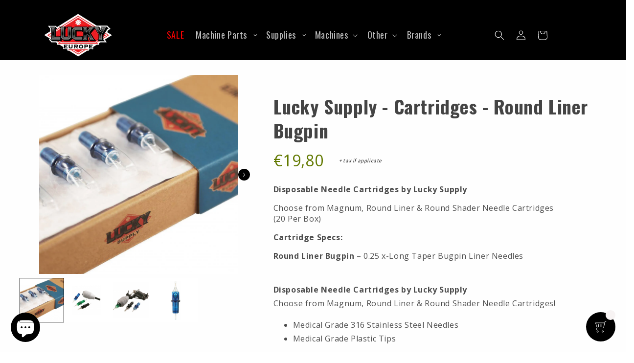

--- FILE ---
content_type: text/html; charset=UTF-8
request_url: https://www.modules4u.biz/shopify/exemptify/js/fix_prices_v1.js.php?shop=c77c6e-d9.myshopify.com&country=DE&vat=&off&style=&inc_style=&vat_included_setting=false&no_local_id&tax_included=false&shop_currency=EUR&actual_currency=EUR&num_currencies=1&customer_exempt=&current_country=DE&
body_size: 186
content:
window.is_EU = false;var ev = new CustomEvent("ExemptifyLoaded");window.ExemptifyTriggerUpdate = function(){};window.customer_ip = "18.118.102.114";document.dispatchEvent(ev);

--- FILE ---
content_type: image/svg+xml
request_url: https://luckyeurope.eu/cdn/shop/files/chevron-down-svgrepo-com_1e670c19-9f70-4a07-922d-9c1792cb878c.svg?v=1710793700
body_size: -581
content:
<svg xmlns="http://www.w3.org/2000/svg" viewBox="0 0 24 24" height="800px" width="800px">

<rect height="24" width="24" fill="none" x="0"></rect>

<g>

<path d="M20 9l-8 8-8-8 1.414-1.414L12 14.172l6.586-6.586" fill="#fff"></path>

</g>

</svg>

--- FILE ---
content_type: application/javascript
request_url: https://d2ls1pfffhvy22.cloudfront.net/assets-v2/gp-product-images-v2.js?v=1748556033176
body_size: 16810
content:
!function(e){"use strict";let t=["desktop","tablet","mobile"],i=(e,t)=>{if(!e)return t;if("number"==typeof e)return e;let i=e.replaceAll("px","").replaceAll("%","").replaceAll("rem","").replaceAll("em","");return isNaN(Number(i))?t:Number(i)},l=(e,t,i)=>{var l,n,r,o,a,s;switch(t){case"tablet":return null!==(n=null!==(l=null==e?void 0:e.tablet)&&void 0!==l?l:null==e?void 0:e.desktop)&&void 0!==n?n:i;case"mobile":return null!==(a=null!==(o=null!==(r=null==e?void 0:e.mobile)&&void 0!==r?r:null==e?void 0:e.tablet)&&void 0!==o?o:null==e?void 0:e.desktop)&&void 0!==a?a:i;default:return null!==(s=null==e?void 0:e.desktop)&&void 0!==s?s:i}},n=(e,t)=>({[`--${e}`]:null==t?void 0:t.desktop,[`--${e}-tablet`]:null==t?void 0:t.tablet,[`--${e}-mobile`]:null==t?void 0:t.mobile}),r=(e,t)=>{let i=(e,t,i)=>{let l=null==t?void 0:t[e],n=null==i?void 0:i[e];return n?"100%":l};return{desktop:i("desktop",e,t),tablet:i("tablet",e,t),mobile:i("mobile",e,t)}},o=(e,t)=>{let i={};return["desktop","mobile","tablet"].forEach(n=>{let r=l(t,n);switch(r){case"bottom-center":case"bottom-left":i={...i,[n]:l(e.shapeForBottom,n)};break;case"left":case"right":i={...i,[n]:l(e.shape,n)};break;case"only-feature":i={...i,[n]:l(e.shapeForFtOnly,n)};break;case"one-col":i={...i,[n]:l(e.shapeFor1Col,n)};break;case"two-col":i={...i,[n]:l(e.shapeFor2Col,n)}}}),i};var a,s,d,u,c,h,g,v,p,m,f=function(){return(f=Object.assign||function(e){for(var t,i=1,l=arguments.length;i<l;i++)for(var n in t=arguments[i])Object.prototype.hasOwnProperty.call(t,n)&&(e[n]=t[n]);return e}).apply(this,arguments)};function y(e,t,i){if(i||2==arguments.length)for(var l,n=0,r=t.length;n<r;n++)!l&&n in t||(l||(l=Array.prototype.slice.call(t,0,n)),l[n]=t[n]);return e.concat(l||Array.prototype.slice.call(t))}function b(e){return Array.prototype.slice.call(e)}function I(e,t){var i=Math.floor(e);return i===t||i+1===t?e:t}function E(){return Date.now()}function x(e,t,i){if(t="data-keen-slider-"+t,null===i)return e.removeAttribute(t);e.setAttribute(t,i||"")}function w(e,t){return t=t||document,"function"==typeof e&&(e=e(t)),Array.isArray(e)?e:"string"==typeof e?b(t.querySelectorAll(e)):e instanceof HTMLElement?[e]:e instanceof NodeList?b(e):[]}function S(e){e.raw&&(e=e.raw),e.cancelable&&!e.defaultPrevented&&e.preventDefault()}function A(e){e.raw&&(e=e.raw),e.stopPropagation&&e.stopPropagation()}function C(){var e=[];return{add:function(t,i,l,n){t.addListener?t.addListener(l):t.addEventListener(i,l,n),e.push([t,i,l,n])},input:function(e,t,i,l){this.add(e,t,function(e){e.nativeEvent&&(e=e.nativeEvent);var t=e.changedTouches||[],l=e.targetTouches||[],n=e.detail&&e.detail.x?e.detail:null;return i({id:n?n.identifier?n.identifier:"i":l[0]?l[0]?l[0].identifier:"e":"d",idChanged:n?n.identifier?n.identifier:"i":t[0]?t[0]?t[0].identifier:"e":"d",raw:e,x:n&&n.x?n.x:l[0]?l[0].screenX:n?n.x:e.pageX,y:n&&n.y?n.y:l[0]?l[0].screenY:n?n.y:e.pageY})},l)},purge:function(){e.forEach(function(e){e[0].removeListener?e[0].removeListener(e[2]):e[0].removeEventListener(e[1],e[2],e[3])}),e=[]}}}function k(e,t,i){return Math.min(Math.max(e,t),i)}function L(e){return(e>0?1:0)-(e<0?1:0)||+e}function T(e){var t=e.getBoundingClientRect();return{height:I(t.height,e.offsetHeight),width:I(t.width,e.offsetWidth)}}function _(e,t,i,l){var n=e&&e[t];return null==n?i:l&&"function"==typeof n?n():n}function M(e){return Math.round(1e6*e)/1e6}function F(e){var t,i,l,n,r,o,a,s;function d(e){return 1-Math.pow(1-e,3)}function u(){return l?e.track.velocity():0}function c(e,t){void 0===t&&(t=1e3);var i=147e-9+(e=Math.abs(e))/t;return{dist:Math.pow(e,2)/i,dur:e/i}}function h(){var t=e.track.details;t&&(r=t.min,o=t.max,a=t.minIdx,s=t.maxIdx)}function g(){e.animator.stop()}e.on("updated",h),e.on("optionsChanged",h),e.on("created",h),e.on("dragStarted",function(){l=!1,g(),t=i=e.track.details.abs}),e.on("dragChecked",function(){l=!0}),e.on("dragEnded",function(){var l,h,v,p,m,f,y=e.options.mode;"snap"===y&&(l=e.track,v=(h=e.track.details).position,p=L(u()),(v>o||v<r)&&(p=0),m=t+p,0===h.slides[l.absToRel(m)].portion&&(m-=p),t!==i&&(m=i),L(l.idxToDist(m,!0))!==p&&(m+=p),m=k(m,a,s),f=l.idxToDist(m,!0),e.animator.start([{distance:f,duration:500,easing:function(e){return 1+--e*e*e*e*e}}])),"free"!==y&&"free-snap"!==y||function(){g();var t="free-snap"===e.options.mode,i=e.track,l=u();n=L(l);var h=e.track.details,v=[];if(l||!t){var p=c(l),m=p.dist,f=p.dur;if(f*=2,m*=n,t){var y=i.idxToDist(i.distToIdx(m),!0);y&&(m=y)}v.push({distance:m,duration:f,easing:d});var b=h.position,I=b+m;if(I<r||I>o){var E=I<r?r-b:o-b,x=0,w=l;if(L(E)===n){var S=Math.min(Math.abs(E)/Math.abs(m),1),A=(1-Math.pow(1-S,1/3))*f;v[0].earlyExit=A,w=l*(1-S)}else v[0].earlyExit=0,x+=E;var C=c(w,100),T=C.dist*n;e.options.rubberband&&(v.push({distance:T,duration:2*C.dur,easing:d}),v.push({distance:-T+x,duration:500,easing:d}))}e.animator.start(v)}else e.moveToIdx(k(h.abs,a,s),!0,{duration:500,easing:function(e){return 1+--e*e*e*e*e}})}()}),e.on("dragged",function(){i=e.track.details.abs})}function $(e){var t,i,l,n,r,o,a,s,d,u,c,h,g,v,p,m,f,y,b=C();function I(t){if(o&&s===t.id){var g=_(t);if(d){if(!T(t))return x(t);u=g,d=!1,e.emit("dragChecked")}if(m)return u=g;S(t);var v=function(t){if(f===-1/0&&y===1/0)return t;var l=e.track.details,o=l.length,a=l.position,s=k(t,f-a,y-a);if(0===o)return 0;if(!e.options.rubberband)return s;if(a<=y&&a>=f||a<f&&i>0||a>y&&i<0)return t;var d=Math.max(0,1-Math.abs((a<f?a-f:a-y)/o*(n*o))/r*2);return d*d*t}(a(u-g)/n*l);i=L(v);var p=e.track.details.position;(p>f&&p<y||p===f&&i>0||p===y&&i<0)&&A(t),c+=v,!h&&Math.abs(c*n)>5&&(h=!0),e.track.add(v),u=g,e.emit("dragged")}}function E(t){!o&&e.track.details&&e.track.details.length&&(c=0,o=!0,h=!1,d=!0,s=t.id,T(t),u=_(t),e.emit("dragStarted"))}function x(t){o&&s===t.idChanged&&(o=!1,e.emit("dragEnded"))}function T(e){var t=M(),i=t?e.y:e.x,l=t?e.x:e.y,n=void 0!==g&&void 0!==v&&Math.abs(v-l)<=Math.abs(g-i);return g=i,v=l,n}function _(e){return M()?e.y:e.x}function M(){return e.options.vertical}function F(){n=e.size,r=M()?window.innerHeight:window.innerWidth;var t=e.track.details;t&&(f=t.min,y=t.max)}function $(e){h&&(A(e),S(e))}function O(){if(b.purge(),e.options.drag&&!e.options.disabled){a="function"==typeof(n=e.options.dragSpeed||1)?n:function(e){return e*n},l=e.options.rtl?-1:1,F(),t=e.container,i="data-keen-slider-clickable",w("[".concat(i,"]:not([").concat(i,"=false])"),t).map(function(e){b.add(e,"dragstart",A),b.add(e,"mousedown",A),b.add(e,"touchstart",A)}),b.add(t,"dragstart",function(e){S(e)}),b.add(t,"click",$,{capture:!0}),b.input(t,"ksDragStart",E),b.input(t,"ksDrag",I),b.input(t,"ksDragEnd",x),b.input(t,"mousedown",E),b.input(t,"mousemove",I),b.input(t,"mouseleave",x),b.input(t,"mouseup",x),b.input(t,"touchstart",E,{passive:!0}),b.input(t,"touchmove",I,{passive:!1}),b.input(t,"touchend",x),b.input(t,"touchcancel",x),b.add(window,"wheel",function(e){o&&S(e)});var i,n,r="data-keen-slider-scrollable";w("[".concat(r,"]:not([").concat(r,"=false])"),e.container).map(function(e){var t;b.input(e,"touchstart",function(e){t=_(e),m=!0,p=!0},{passive:!0}),b.input(e,"touchmove",function(i){var l=M(),n=l?e.scrollHeight-e.clientHeight:e.scrollWidth-e.clientWidth,r=t-_(i),o=l?e.scrollTop:e.scrollLeft,a=l&&"scroll"===e.style.overflowY||!l&&"scroll"===e.style.overflowX;if(t=_(i),(r<0&&o>0||r>0&&o<n)&&p&&a)return m=!0;p=!1,S(i),m=!1}),b.input(e,"touchend",function(){m=!1})})}}e.on("updated",F),e.on("optionsChanged",O),e.on("created",O),e.on("destroyed",b.purge)}function O(e){var t,i,l=null;function n(t,i,l){e.animator.active?o(t,i,l):requestAnimationFrame(function(){return o(t,i,l)})}function r(){n(!1,!1,i)}function o(i,n,r){var o=0,a=e.size,u=e.track.details;if(u&&t){var c=u.slides;t.forEach(function(e,t){if(i)!l&&n&&s(e,null,r),d(e,null,r);else{if(!c[t])return;var u=c[t].size*a;!l&&n&&s(e,u,r),d(e,c[t].distance*a-o,r),o+=u}})}}function a(t){return"performance"===e.options.renderMode?Math.round(t):t}function s(e,t,i){var l=i?"height":"width";null!==t&&(t=a(t)+"px"),e.style["min-"+l]=t,e.style["max-"+l]=t}function d(e,t,i){if(null!==t){t=a(t);var l=i?t:0;t="translate3d(".concat(i?0:t,"px, ").concat(l,"px, 0)")}e.style.transform=t,e.style["-webkit-transform"]=t}function u(){t&&(o(!0,!0,i),t=null),e.on("detailsChanged",r,!0)}function c(){n(!1,!0,i)}function h(){u(),i=e.options.vertical,e.options.disabled||"custom"===e.options.renderMode||(l="auto"===_(e.options.slides,"perView",null),e.on("detailsChanged",r),(t=e.slides).length&&c())}e.on("created",h),e.on("optionsChanged",h),e.on("beforeOptionsChanged",function(){u()}),e.on("updated",c),e.on("destroyed",u)}"function"==typeof SuppressedError&&SuppressedError;var G=function(e,t,i){try{var l,n,r,o;return n=y([(l={drag:!0,mode:"snap",renderMode:"precision",rubberband:!0,selector:".keen-slider__slide"},function(t){var i,n,r,o,a,s=C();function d(e){var i;x(t.container,"reverse","rtl"!==(i=t.container,window.getComputedStyle(i,null).getPropertyValue("direction"))||e?null:""),x(t.container,"v",t.options.vertical&&!e?"":null),x(t.container,"disabled",t.options.disabled&&!e?"":null)}function u(){c()&&p()}function c(){var e=null;if(o.forEach(function(t){t.matches&&(e=t.__media)}),e===i)return!1;i||t.emit("beforeOptionsChanged"),i=e;var l=e?r.breakpoints[e]:r;return t.options=f(f({},r),l),d(),E(),S(),y(),!0}function h(){return t.options.trackConfig.length}function g(e){for(var a in i=!1,r=f(f({},l),e),s.purge(),n=t.size,o=[],r.breakpoints||[]){var d=window.matchMedia(a);d.__media=a,o.push(d),s.add(d,"change",u)}s.add(window,"orientationchange",I),s.add(window,"resize",b),c()}function v(e){t.animator.stop();var i=t.track.details;t.track.init(null!=e?e:i?i.abs:0)}function p(e){v(e),t.emit("optionsChanged")}function m(e,i){if(e)return g(e),void p(i);E(),S();var l=h();y(),h()!==l?p(i):v(i),t.emit("updated")}function y(){var e=t.options.slides;if("function"==typeof e)return t.options.trackConfig=e(t.size,t.slides);var i=t.slides,l=i.length,n="number"==typeof e?e:_(e,"number",l,!0),r=[],o=_(e,"perView",1,!0),a="number"==typeof o?_(e,"numberOfFullWidthShow",void 0,!0):o,s=_(e,"spacing",0,!0)/t.size||0,d="auto"===o?s:s/o,u=0;"number"==typeof a&&(u=s*(Math.floor(a)-1));for(var c=_(e,"origin","auto"),h=0,g=0;g<n;g++){var v="auto"===o?function(e){var i=T(e);return(t.options.vertical?i.height:i.width)/t.size||1}(i[g])-s+d:1/o-s+d,p="center"===c?"number"==typeof a?.5-u/2-Math.floor(a)*v/2:.5-v/2:"auto"===c?0:c;r.push({origin:p,size:v,spacing:s}),h+=v}if(h+=s*(n-1),"auto"===c&&!t.options.loop&&1!==o){var m=0;r.map(function(e){var t=h-m;return m+=e.size+s,t>=1||(e.origin=1-t-(h>1?0:1-h)),e})}t.options.trackConfig=r}function b(){E();var e=t.size;t.options.disabled||e===n||(n=e,m())}function I(){b(),setTimeout(b,500),setTimeout(b,2e3)}function E(){var e=T(t.container);t.size=(t.options.vertical?e.height:e.width)||1}function S(){t.slides=w(t.options.selector,t.container)}t.container=(a=w(e,document)).length?a[0]:null,t.destroy=function(){s.purge(),t.emit("destroyed"),d(!0)},t.prev=function(){t.moveToIdx(t.track.details.abs-1,!0)},t.next=function(){t.moveToIdx(t.track.details.abs+1,!0)},t.update=m,g(t.options)}),O,$,F],i||[],!0),o={},r={emit:function(e){o[e]&&o[e].forEach(function(e){e(r)});var t=r.options&&r.options[e];t&&t(r)},moveToIdx:function(e,t,i){var l=r.track.idxToDist(e,t);if(l){var n=r.options.defaultAnimation;r.animator.start([{distance:l,duration:_(i||n,"duration",500),easing:_(i||n,"easing",function(e){return 1+--e*e*e*e*e})}])}},on:function(e,t,i){void 0===i&&(i=!1),o[e]||(o[e]=[]);var l=o[e].indexOf(t);l>-1?i&&delete o[e][l]:i||o[e].push(t)},options:t},function(){if(r.track=function(e){var t,i,l,n,r,o,a,s,d,u,c,h,g,v,p=1/0,m=[],f=null,b=0;function I(e){F(b+e)}function x(e){var t=w(b+e).abs;return C(t)===t?t:null}function w(e){var t=Math.floor(Math.abs(M(e/i))),l=M((e%i+i)%i);l===i&&(l=0);var n=L(e),r=a.indexOf(y([],a,!0).reduce(function(e,t){return Math.abs(t-l)<Math.abs(e-l)?t:e})),s=r;return n<0&&t++,r===o&&(s=0,t+=n>0?1:-1),{abs:s+t*o*n,origin:r,rel:s}}function S(e,t,i){if(t||!n.loop)return A(e,i);if(C(e)!==e)return null;var l,r=w(null!=i?i:b),a=r.abs,s=e-r.rel,d=a+s;l=A(d);var u=A(d-o*L(s));return(null!==u&&Math.abs(u)<Math.abs(l)||null===l)&&(l=u),M(l)}function A(e,t){if(null==t&&(t=M(b)),l=e,C(l)!==l||null===e)return null;e=Math.round(e);var l,n=w(t),r=n.abs,s=n.rel,d=n.origin,u=T(e),c=(t%i+i)%i,h=a[d],g=Math.floor((e-(r-s))/o)*i;return M(h-c-h+a[u]+g+(d===o?i:0))}function C(e){return k(e,d,u)}function T(e){return(e%o+o)%o}function F(t){i=t-b,m.push({distance:i,timestamp:E()}),m.length>6&&(m=m.slice(-6)),b=M(t);var i,l=$().abs;if(l!==f){var n=null!==f;f=l,n&&e.emit("slideChanged")}}function $(a){var s=a?null:function(){if(o){var e=n.loop,t=e?(b%i+i)%i:b,a=(e?b%i:b)-r[0][2],s=0-(a<0&&e?i-Math.abs(a):a),p=0,m=w(b),f=m.abs,y=m.rel,I=r[y][2],E=r.map(function(t,l){var r=s+p;(r<0-t[0]||r>1)&&(r+=(Math.abs(r)>i-1&&e?i:0)*L(-r));var a=l-y,d=L(a),u=a+f;e&&(-1===d&&r>I&&(u+=o),1===d&&r<I&&(u-=o),null!==c&&u<c&&(r+=i),null!==h&&u>h&&(r-=i));var g=r+t[0]+t[1],v=Math.max(r>=0&&g<=1?1:g<0||r>1?0:r<0?Math.min(1,(t[0]+r)/t[0]):(1-r)/t[0],0);return p+=t[0]+t[1],{abs:u,distance:n.rtl?-1*r+1-t[0]:r,portion:v,size:t[0]}});return y=T(f=C(f)),{abs:C(f),length:l,max:v,maxIdx:u,min:g,minIdx:d,position:b,progress:e?t/i:b/l,rel:y,slides:E,slidesLength:i}}}();return t.details=s,e.emit("detailsChanged"),s}return t={absToRel:T,add:I,details:null,distToIdx:x,idxToDist:S,init:function(t){var m,f,y,E;if(function(){if(o=(r=((n=e.options).trackConfig||[]).map(function(e){return[_(e,"size",1),_(e,"spacing",0),_(e,"origin",0)]})).length){i=M(r.reduce(function(e,t){return e+t[0]+t[1]},0));var t,d=o-1;l=M(i+r[0][2]-r[d][0]-r[d][2]-r[d][1]),a=r.reduce(function(e,i){if(!e)return[0];var l=r[e.length-1],n=e[e.length-1]+(l[0]+l[2])+l[1];return n-=i[2],e[e.length-1]>n&&(n=e[e.length-1]),n=M(n),e.push(n),(!t||t<n)&&(s=e.length-1),t=n,e},null),0===l&&(s=0),a.push(M(i))}}(),!o)return $(!0);m=e.options.range,c=d=(f=e.options.loop)?_(f,"min",-p):0,h=u=f?_(f,"max",p):s,y=_(m,"min",null),E=_(m,"max",null),null!==y&&(d=y),null!==E&&(u=E),g=d===-p?d:e.track.idxToDist(d||0,!0,0),v=u===p?u:S(u,!0,0),null===E&&(h=u),_(m,"align",!1)&&u!==p&&0===r[T(u)][2]&&(v-=1-r[T(u)][0],u=x(v-b)),g=M(g),v=M(v),Number(t)===t?I(A(C(t))):$()},to:F,velocity:function(){var e=E(),t=m.reduce(function(t,i){var l=i.distance,n=i.timestamp;return e-n>200||(L(l)!==L(t.distance)&&t.distance&&(t={distance:0,lastTimestamp:0,time:0}),t.time&&(t.distance+=l),t.lastTimestamp&&(t.time+=n-t.lastTimestamp),t.lastTimestamp=n),t},{distance:0,lastTimestamp:0,time:0});return t.distance/t.time||0}}}(r),r.animator=function(e){var t,i,l,n,r,o;function a(e){t.active=e}function s(e){t.targetIdx=e}function d(){var t;t=r,window.cancelAnimationFrame(t),a(!1),s(null),o&&e.emit("animationStopped"),o=null}return t={active:!1,start:function(t){if(d(),e.track.details){var u=0,c=e.track.details.position;i=0,l=0,n=t.map(function(e){var t,i=Number(c),n=null!==(t=e.earlyExit)&&void 0!==t?t:e.duration,r=e.easing,o=e.distance*r(n/e.duration)||0;c+=o;var a=l;return l+=n,u+=o,[i,e.distance,a,l,e.duration,r]}),s(e.track.distToIdx(u)),function t(){r=window.requestAnimationFrame(function r(d){o||(o=d),a(!0);var u=d-o;u>l&&(u=l);var c=n[i];if(c[3]<u)return i++,r(d);var h=c[2],g=c[4],v=c[0],p=c[1]*(0,c[5])(0===g?1:(u-h)/g);if(p&&e.track.to(v+p),u<l)return t();o=null,a(!1),s(null),e.emit("animationEnded")})}(),e.emit("animationStarted")}},stop:d,targetIdx:null}}(r),n)for(var e=0;e<n.length;e++)(0,n[e])(r);r.track.init(r.options.initial||0),r.emit("created")}(),r}catch(e){console.error(e)}};let R=()=>window.innerWidth<768?"mobile":window.innerWidth>=768&&window.innerWidth<1025?"tablet":"desktop";function P(e,t){var i;let l=null===(i=e.match(/\.webp/g))||void 0===i?void 0:i.length,n=z({str:e,reg:/_(pico|icon|thumb|small|compact|medium|large|grande|original|1024x1024|2048x2048|master)+\./g,newString:"."});if(l)return n;let r=z({str:n,reg:/\.jpg|\.png|\.gif|\.jpeg/g,newString:t,isAdd:!0});return r}let z=e=>{var t;let i=e.str,l=null===(t=e.str.match(e.reg))||void 0===t?void 0:t.length;if(l){let t,n=1;for(;null!==(t=e.reg.exec(e.str));){if(n===l){let l=e.reg.lastIndex,n=l-t[0].length;e.isAdd&&(e.newString="_"+e.newString+t),i=i.slice(0,n)+e.newString+i.slice(l,i.length)}n++}}return i},q=e=>{let t;return t=e?"string"==typeof e?new URL(e):e:new URL(window.location.href),RegExp("/collections/","i").test(t.pathname)},B=(e,t,i)=>{let l=e.getAttribute("gp-data-interaction"),n=JSON.parse(l||"{}");e.setAttribute("gp-data-interaction",JSON.stringify({...n,[t]:i}))};function N(e,t,i){return t in e?Object.defineProperty(e,t,{value:i,enumerable:!0,configurable:!0,writable:!0}):e[t]=i,e}var D=()=>class extends GP.Component{connectedCallback(){let e=this.closest("gp-product");if((null==e?void 0:e.getState)&&e.getState("isReady")){this.rootInit();return}null==e||e.addEventListener("gp:product-init",()=>{requestAnimationFrame(()=>{this.context=null==e?void 0:e.context,this.rootInit()})})}constructor(e){super(),N(this,"initFunc",void 0),N(this,"rootInit",()=>{let e=this.closest(".gps > section");if(null==e?void 0:e.classList.contains("gps-lazy")){null==e||e.addEventListener("GpLazyLoaded",this.rootInit);return}null==e||e.removeEventListener("GpLazyLoaded",this.rootInit),this.initFunc&&this.initFunc()}),this.initFunc=e}};(a=h||(h={})).EXACT="exact",a.ABOVE="above",a.BELOW="below",a.EXACT_OR_ABOVE="exact_or_above",a.EXACT_OR_BELOW="exact_or_below",a.BETWEEN="between",(s=g||(g={})).INVENTORY_STATUS="inventory_status",s.DISCOUNT_PRICE="discount_price",s.PRICE_RANGE="price_range",s.PRODUCT_TAGS="product_tags",s.CREATION_DATE="creation_date",(d=v||(v={})).IN_STOCK="in_stock",d.OUT_OF_STOCK="out_of_stock",(u=p||(p={})).DURATION="duration",u.EXACT_DATE="exact_date",u.BETWEEN_DATES="between_dates",(c=m||(m={})).PERCENT="percent",c.FIXED="fixed";let W="variant";function H(e,t,i){return t in e?Object.defineProperty(e,t,{value:i,enumerable:!0,configurable:!0,writable:!0}):e[t]=i,e}var V=()=>class extends D(){setDisplayForImageList(e,t,i){t>1?"only-feature"===i?e.style.display="none":e.style.display="flex":"one-col"===i||"two-col"===i?e.style.display="flex":e.style.display="none"}setHeightForCustomSize(e){var t;let i=R(),l=this.getStyles(),n=o(l,null==l?void 0:l.position),r=null==n?void 0:null===(t=n[i])||void 0===t?void 0:t.shapeLinked;r?e.forEach(e=>{e.style.height=""}):e.forEach(e=>{e.style.height="100%"})}createOrIframe(e,t){var i,l;if(null==t?void 0:t.featureVideo)null==t||t.featureVideo.setAttribute("src",null!==(i=null==t?void 0:t.mediaLastSourceURL)&&void 0!==i?i:"");else{let i=document.createElement("iframe");i.allowFullscreen=!0,i.allow="accelerometer; autoplay; encrypted-media; gyroscope; picture-in-picture",i.frameBorder="0",i.setAttribute("class","feature-video gp-w-full gp-h-full"),i.setAttribute("controls",""),i.src=null!==(l=null==t?void 0:t.mediaLastSourceURL)&&void 0!==l?l:"",null==e||e.appendChild(i)}}renderExternalVideo(e){let t=document.createElement("iframe");return t.allowFullscreen=!0,t.allow="accelerometer; autoplay; encrypted-media; gyroscope; picture-in-picture",t.setAttribute("class","feature-video"),Object.assign(t.style,{width:"100%",height:"100%",border:"none","z-index":-1,position:"relative"}),t.setAttribute("controls","true"),t.src=null!=e?e:"",t}pauseAllVideo(e,t){Array.prototype.forEach.call(e,e=>{var t,i;null==e||null===(t=e.contentWindow)||void 0===t||t.postMessage(JSON.stringify({event:"command",func:"pauseVideo"}),"*"),null==e||null===(i=e.contentWindow)||void 0===i||i.postMessage('{"method":"pause"}',"*")}),Array.prototype.forEach.call(t,e=>{e.pause()})}playCurrentSlideVideo(e,t){(null==e?void 0:e.length)&&Array.prototype.forEach.call(e,e=>{var t,i;null==e||null===(t=e.contentWindow)||void 0===t||t.postMessage(JSON.stringify({event:"command",func:"playVideo"}),"*"),null==e||null===(i=e.contentWindow)||void 0===i||i.postMessage('{"method":"play"}',"*")}),(null==t?void 0:t.length)&&Array.prototype.forEach.call(t,e=>{e.play()})}isHidden(e){let t=window.getComputedStyle(e);return"none"===t.display}constructor(){super(()=>{var e;this.productFormID=null===(e=this.closest("gp-product form"))||void 0===e?void 0:e.getAttribute("id"),this.setProductImageSelectors(),window.addEventListener(`activeMoveIndexSlider-${this.productFormID}`,()=>{setTimeout(()=>{this.handleFirstActiveVariant()},0)},{once:!0}),this.handleFirstActiveVariant(),this.handleChangeVariant(),this.init(),this.onListenerInteraction(),this.onListenerChangeSlideInteraction()}),H(this,"currentDevice","desktop"),H(this,"featureImageHeightGlobal",0),H(this,"timeout",null),H(this,"currentActiveImageID","0"),H(this,"isChangedVariant",!1),H(this,"$featuredImage",void 0),H(this,"$gpProductImagesGallery",void 0),H(this,"$grid",void 0),H(this,"$carouselGallery",void 0),H(this,"featureImageCarousel",void 0),H(this,"productFormID",void 0),H(this,"sectionId",void 0),H(this,"defaultIndexFeatureImage",void 0),H(this,"SELECTOR_FOR_IMAGE_ITEM",".gp-image-item"),H(this,"SELECTOR_FOR_GALLERY_IMAGE_GRID",".gp-product-images-gallery .grid-gallery"),H(this,"SELECTOR_FOR_GALLERY_IMAGE_ITEM",".gp-gallery-image-item"),H(this,"SELECTOR_FOR_GALLERY_GRID_IMAGE_ITEM",".grid-gallery .gp-gallery-image-item"),H(this,"FEATURE_IMAGE_WRAPPER_CLASS",".gp-featured-image-wrapper"),H(this,"init",async()=>{if(this.sectionId=this.getAttribute("section-id"),this.handleMouseOnFeatureImage(),this.handleMouseOnGalleryGridItem(),this.currentDevice=R(),this.handleWindowResize(),this.setEventForGalleryImages(),this.handleFeaturedImageWrapper(),this.setEventForFeatureImages(),this.setEventForFeatureImageCarousel(),this.$featuredImage){let e=new ResizeObserver(()=>{this.setHeightForProductGallery(),this.setHeightForFeatureImageCarousel(),this.setHeightForImageWrapper(),this.setPositionForGallery()});e.observe(this.$featuredImage,{})}let e=this.querySelector(this.SELECTOR_FOR_GALLERY_IMAGE_GRID);if(e){let t=e.querySelectorAll(this.SELECTOR_FOR_GALLERY_IMAGE_ITEM),i=new ResizeObserver(()=>{let e=this.isOnlyImageListLayout();t.length&&t.forEach(t=>{if(e){let e=t.getAttribute("data-outline")||"active",i=t.getAttribute("data-outline-backup");i||t.setAttribute("data-outline-backup",e),t.setAttribute("data-outline","active")}else{let e=t.getAttribute("data-outline-backup");e&&(t.setAttribute("data-outline",e),t.removeAttribute("data-outline-backup"))}})});i.observe(e,{})}}),H(this,"setProductImageSelectors",()=>{var e,t,i,l,n;this.$featuredImage=null===(e=this.getElementsByClassName("featured-image-only"))||void 0===e?void 0:e[0],this.$gpProductImagesGallery=null===(t=this.getElementsByClassName("gp-product-images-gallery"))||void 0===t?void 0:t[0],this.$grid=null===(i=this.getElementsByClassName("grid-gallery"))||void 0===i?void 0:i[0],this.$carouselGallery=null===(l=this.getElementsByClassName("carousel-gallery"))||void 0===l?void 0:l[0],this.featureImageCarousel=null===(n=this.getElementsByClassName("gp-feature-image-carousel"))||void 0===n?void 0:n[0]}),H(this,"updateDataHiddenForInteraction",(e,t)=>{e&&e.querySelectorAll("gp-product-badge").forEach(e=>{let i=window.getComputedStyle(e).display;"none"===i?e.setAttribute("gp-data-hidden",null!=t?t:"true"):e.setAttribute("gp-data-hidden",null!=t?t:"false")})}),H(this,"displayProductBadgeByLayout",()=>{let e=this.getStyles(),t=this.getSetting(),i=R(),n=l(e.position,i),r=l(t.type,i),o=this.querySelectorAll('[type="gp-feature-image-carousel"]'),a=this.querySelectorAll('[type="grid-gallery"]');o.forEach(e=>{let t=window.getComputedStyle(e).display;this.updateDataHiddenForInteraction(e,"none"===t?"true":void 0)}),a.forEach(e=>{let t=window.getComputedStyle(e).display;["bottom-left","bottom-center","inside-bottom"].includes(n)&&"images"===r&&(t="none"),this.updateDataHiddenForInteraction(e,"none"===t?"true":void 0)})}),H(this,"displayGalleryImagesByLayout",()=>{let e=this.getStyles(),t=R(),i=l(e.position,t);if(this.displayProductBadgeByLayout(),this.$gpProductImagesGallery){var n;let e=null===(n=this.$gpProductImagesGallery.getElementsByClassName("grid-gallery"))||void 0===n?void 0:n[0],t=this.$gpProductImagesGallery.getElementsByClassName("gp-image-item").length;if(e){let e=t/2;this.setDisplayForImageList(this.$gpProductImagesGallery,e,i)}else{if(this.$grid){let e=this.$grid.getElementsByClassName("gp-image-item").length;e<=1&&(["one-col","two-col"].includes(i)?this.$grid.style.display="flex":this.$grid.style.display="none")}this.setDisplayForImageList(this.$gpProductImagesGallery,t,i)}}}),H(this,"getStyles",()=>{let e=this.getState("styles");return e}),H(this,"getSetting",()=>{let e=this.getState("setting");return e}),H(this,"getPositionByDevice",e=>{let t=this.getStyles();return l(null==t?void 0:t.position,e)}),H(this,"getCarouselLayout",()=>{let e=this.getStyles(),i={};return t.forEach(t=>{var l,n;let r=this.getPositionByDevice(t);i="right"==r||"left"==r?{...i,[t]:null==e?void 0:null===(l=e.verticalLayoutRow)||void 0===l?void 0:l[t]}:{...i,[t]:null==e?void 0:null===(n=e.verticalLayout)||void 0===n?void 0:n[t]}}),i}),H(this,"getWidthForGallery",()=>{let e=this.getStyles(),i=null==e?void 0:e.fullWidth,l=null==e?void 0:e.width;return t.forEach(t=>{var n,r,o,a,s;let d=null==e?void 0:null===(n=e.position)||void 0===n?void 0:n[t],u=(null===(r=i)||void 0===r?void 0:r[t])===void 0?null===(o=i)||void 0===o?void 0:o.desktop:null===(a=i)||void 0===a?void 0:a[t];i={...i,[t]:u},"bottom-left"===d||"bottom-center"===d||(i={...i,[t]:!1},l={...l,[t]:u?"100%":null==e?void 0:null===(s=e.width)||void 0===s?void 0:s[t]})}),{...n("w",r(l,i)),...n("maxw",r(l,i))}}),H(this,"getStyleOfObject",e=>{let t=Object.keys(e),i="";return t.forEach(t=>{i+=`${t}: ${e[t]};`}),i}),H(this,"setPositionForGallery",()=>{var e,t,i,l,n,r,o,a,s,d,u,c;if(!this.$gpProductImagesGallery)return;let h=R(),g=this.$gpProductImagesGallery.querySelectorAll(".gp-gallery-image-item > div");this.setHeightForCustomSize(g);let v=this.$grid.querySelectorAll(".gp-gallery-image-item img");if(this.setHeightForCustomSize(v),this.$grid){let n=null===(t=this.getPositionForGallery())||void 0===t?void 0:null===(e=t.left)||void 0===e?void 0:e[h];n?this.$grid.style.left=n:this.$grid.style.left="";let r=null===(l=this.getPositionForGallery())||void 0===l?void 0:null===(i=l.bottom)||void 0===i?void 0:i[h];r?this.$gpProductImagesGallery.style.bottom=r:this.$gpProductImagesGallery.style.bottom=""}if(this.$gpProductImagesGallery){let e=null===(r=this.getPositionForGallery())||void 0===r?void 0:null===(n=r.left)||void 0===n?void 0:n[h];e?this.$gpProductImagesGallery.style.left=e:this.$gpProductImagesGallery.style.left="";let t=null===(a=this.getPositionForGallery())||void 0===a?void 0:null===(o=a.right)||void 0===o?void 0:o[h];t?this.$gpProductImagesGallery.style.right=t:this.$gpProductImagesGallery.style.right="";let i=null===(d=this.getPositionForGallery())||void 0===d?void 0:null===(s=d.bottom)||void 0===s?void 0:s[h];i?this.$gpProductImagesGallery.style.bottom=i:this.$gpProductImagesGallery.style.bottom="";let l=null===(c=this.getPositionForGallery())||void 0===c?void 0:null===(u=c.top)||void 0===u?void 0:u[h];l?this.$gpProductImagesGallery.style.top=l:this.$gpProductImagesGallery.style.top=""}}),H(this,"setHeightForProductGallery",()=>{let e=R();if(this.$gpProductImagesGallery){let t=this.getHeightForGallery()[e]||0;t?this.$gpProductImagesGallery.style.height=t:this.$gpProductImagesGallery.style.height=""}}),H(this,"getHeightForImageCarousel",()=>{var e;let t=R(),i=this.getHeightForGallery()[t],l=(isNaN(Number(i))?null===(e=this.$featuredImage)||void 0===e?void 0:e.clientHeight:i)+"px";return l}),H(this,"setHeightForFeatureImageCarousel",()=>{var e;let t=null===(e=this.featureImageCarousel)||void 0===e?void 0:e.getElementsByClassName("gem-slider-item"),i=this.getHeightForImageCarousel();for(let e=0;e<(null==t?void 0:t.length);e++){let l=null==t?void 0:t.item(e);l&&(l.style.height=i)}}),H(this,"setHeightForImageWrapper",()=>{var e;let t=null===(e=this.featureImageCarousel)||void 0===e?void 0:e.getElementsByClassName("image-carousel-wrapper"),i=this.getHeightForImageCarousel();for(let e=0;e<(null==t?void 0:t.length);e++){let l=null==t?void 0:t.item(e);l&&(l.style.height=i)}}),H(this,"getPositionForGallery",()=>{let e={},i={},n={},r={},o=this.getStyles();return t.forEach(t=>{let a=l(null==o?void 0:o.position,t),s=l(null==o?void 0:o.spacing,t);["inside-left","inside-bottom"].includes(a)&&(e={...e,[t]:`${s}`}),["inside-right"].includes(a)&&(i={...i,[t]:`${s}`}),["inside-bottom"].includes(a)&&(n={...n,[t]:`${s}`}),["inside-left","inside-right"].includes(a)&&(r={...r,[t]:`${s}`})}),{left:e,right:i,bottom:n,top:r}}),H(this,"getHeightForGallery",()=>{let e={},i=this.getStyles();return t.forEach(t=>{var n;let r=l(null==i?void 0:i.position,t),o=["left","right"].includes(r),a=["inside-left","inside-right"].includes(r),s=l(null==i?void 0:i.spacing,t),d=(null===(n=this.$featuredImage)||void 0===n?void 0:n.clientHeight)||300,u=parseInt(s),c=u?`${d-2*u}px`:`calc(${d}px - ${s} * 2)`;e={...e,[t]:o?d+"px":a?c:"fit-content"}}),e}),H(this,"handleFirstActiveVariant",()=>{var e,t,i,l;let n;let r=this.getContext("variantSelected"),o=this.getState("setting"),a=this.getState("product"),s=0;if("all-images"===o.typeDisplay&&(null==a?void 0:null===(e=a.media)||void 0===e?void 0:e.length)>0)switch(null==o?void 0:o.preDisplay){case"1st-images":n=a.media[0],s=0;break;case"1st-3d-mode":n=a.media.find((e,t)=>{if("model"===e.media_type)return s=t,!0});break;case"1st-video":n=a.media.find((e,t)=>{if(["video","external_video"].includes(e.media_type))return s=t,!0});break;case"1st-available-variant":s=(null===(t=n=this.getActiveImage(null==r?void 0:r.featured_image))||void 0===t?void 0:t.index)||0}else s=(null===(i=n=this.getActiveImage(null==r?void 0:r.featured_image))||void 0===i?void 0:i.index)||0;n&&(n.index=(null===(l=n)||void 0===l?void 0:l.index)||s||0,this.handleChangeFeaturedImage(n),this.handleChangeZoomLensImage(n),this.handleActiveImagesWhenChangeVariant("grid-gallery",n),this.handleActiveImagesWhenChangeVariant("carousel-gallery",n))}),H(this,"handleChangeVariant",()=>{this.subscribeContext((e,t)=>{var i,l,n,r,o;if((null==e?void 0:null===(i=e.variantSelected)||void 0===i?void 0:i.id)===(null==t?void 0:null===(l=t.variantSelected)||void 0===l?void 0:l.id))return;this.isChangedVariant=!0;let a=null===(n=e.variantSelected)||void 0===n?void 0:n.featured_image;this.handleChangeFeaturedImageOnly(null===(o=e.variantSelected)||void 0===o?void 0:null===(r=o.featured_image)||void 0===r?void 0:r.src);let s=this.getActiveImage(a);s&&(this.handleChangeFeaturedImage(s),this.handleChangeZoomLensImage(s),this.handleActiveImagesWhenChangeVariant("grid-gallery",s),this.handleActiveImagesWhenChangeVariant("carousel-gallery",s))})}),H(this,"handleActiveImagesWhenChangeVariant",(e,t)=>{let i="grid-gallery"===e?this.$grid:this.$carouselGallery;if(!i||this.isHidden(i))return;let l=i.querySelectorAll(this.SELECTOR_FOR_IMAGE_ITEM);this.handleActiveImage(l[t.index]);let n=this.getState("id"),r=this.getState("product"),o=this.querySelector(`#gp-root-carousel-gp-gallery-${n}-${r.id}-${this.sectionId}`);o&&!this.isHidden(o)&&(null==o?void 0:o.moveToIdx)&&(null==o||o.moveToIdx(t.index))}),H(this,"getActiveImage",e=>{var t,i;let l=this.$grid||this.$carouselGallery||this.featureImageCarousel;if(!l)return;let n=l.querySelectorAll(this.SELECTOR_FOR_IMAGE_ITEM),r=null==e?void 0:e.id,o=-1;if(n.forEach((e,t)=>{var i;let l=null===(i=e.id.toString().split("-").slice(-1))||void 0===i?void 0:i[0];r&&r.toString()===l&&(o=t)}),o>=0){let l=null===(t=n[o])||void 0===t?void 0:t.querySelector("img"),r=null==l?void 0:null===(i=l.dataset)||void 0===i?void 0:i.src;return{src:(null==e?void 0:e.src)||r||(null==l?void 0:l.src),id:l.id,width:l.width,height:l.height,alt:l.alt,index:o}}}),H(this,"handleFeaturedImageWrapper",()=>{var e;let t=this.getSetting(),i=this.getState("product"),n=this.getState("productUrl"),r=(null==i?void 0:i.handle)?function(...e){let t=Array.from(Array.isArray(e[0])?e[0]:e);return function(e){let t=[];if(0===e.length)return"";if("string"!=typeof e[0])throw TypeError("Url must be a string. Received "+e[0]);e[0].match(/^[^/:]+:\/*$/)&&e.length>1&&(e[0]=e.shift()+e[0]),e[0].match(/^file:\/\/\//)?e[0]=e[0].replace(/^([^/:]+):\/*/,"$1:///"):e[0]=e[0].replace(/^([^/:]+):\/*/,"$1://");for(let i=0;i<e.length;i++){let l=e[i];if("string"!=typeof l)throw TypeError("Url must be a string. Received "+l);""!==l&&(i>0&&(l=l.replace(/^\/+/,"")),l=i<e.length-1?l.replace(/\/+$/,""):l.replace(/\/+$/,"/"),t.push(l))}let i=t.join("/");i=i.replace(/\/(\?|&|#[^!])/g,"$1");let l=i.split("?");return l.shift()+(l.length>0?"?":"")+l.join("&")}(t)}("/products",i.handle):"#",o=(null==t?void 0:t.clickEffect)!==void 0&&(null==t?void 0:t.clickEffect)=="link";if(o){let e=this.featureImageCarousel;e.href=null!=n?n:r}else{if(!(null==t?void 0:t.ftClickOpenLightBox))return;let n=null===(e=this.featureImageCarousel)||void 0===e?void 0:e.querySelectorAll(".gp-ft-image-item");null==n||n.forEach(e=>{let n=null==e?void 0:e.getAttribute("data-event-click");n||(e.setAttribute("data-event-click","true"),e.addEventListener("click",()=>{var n,r,o;let a=R(),s=l(null==t?void 0:t.ftClickOpenLightBox,a);if(!s)return;let d=this.querySelectorAll(this.SELECTOR_FOR_IMAGE_ITEM),u=e.querySelector("img"),c=e.querySelector(".feature-video"),h=e.querySelector("model-viewer");if(h||c){let e=h?null==h?void 0:h.getAttribute("src"):null==c?void 0:c.getAttribute("src"),t=null===(n=i.media.find(t=>{var i;return null==t?void 0:null===(i=t.sources)||void 0===i?void 0:i.find(t=>(null==t?void 0:t.url)==e)}))||void 0===n?void 0:n.position;t||d.forEach(i=>{let l=h?i.getAttribute("media-source-url"):i.getAttribute("media-last-source-url");l==e&&(t=parseInt(i.getAttribute("grid-index")||"0"))});let l={src:e,width:parseInt(null==h?void 0:h.getAttribute("width")),height:parseInt(null==h?void 0:h.getAttribute("height")),index:t&&t>=1?t-1:t||0};this.handleClickImage(l,this.getSetting().ftClickOpenLightBox,!1)}if(u){let e=null==u?void 0:null===(r=u.dataset)||void 0===r?void 0:r.src,t=null==u?void 0:null===(o=u.src)||void 0===o?void 0:o.replace("_1024x1024",""),l=null==i?void 0:i.media.findIndex(e=>"image"===e.media_type&&t.includes(null==e?void 0:e.src.trim())),n={src:e||u.src,id:u.id,width:u.width,height:u.height,alt:u.alt,index:l};this.handleClickImage(n,this.getSetting().ftClickOpenLightBox,!1)}}))})}}),H(this,"isExistModel3DInGallery",()=>{let e=this.getState("product"),t=e.media.find(e=>"model"===e.media_type);return!!t}),H(this,"handleMouseOnFeatureImage",()=>{var e,t,i;let l=null===(e=this.featureImageCarousel)||void 0===e?void 0:e.querySelectorAll(this.SELECTOR_FOR_IMAGE_ITEM);if(!(null==l?void 0:l.length))return;let n=this.getSetting(),r=this.getState("product"),o=(null!==(i=null==r?void 0:null===(t=r.media)||void 0===t?void 0:t.length)&&void 0!==i?i:0)===1,a=(n.otherImage||0)>(null==l?void 0:l.length)-1?(null==l?void 0:l.length)-1:n.otherImage;null==l||l.forEach(e=>{null==e||e.addEventListener("mousemove",t=>{let i=e.querySelector("model-viewer");i&&t.stopPropagation();let l=this.querySelector(this.FEATURE_IMAGE_WRAPPER_CLASS);this.handleMouseMove(t,l,{hoverEffect:n.hoverEffect,zoom:n.zoom,zoomType:n.zoomType,otherImage:o?1:a})}),null==e||e.addEventListener("mouseout",e=>{this.handleMouseOut(e)})})}),H(this,"handleMouseOnGalleryGridItem",()=>{let e=this.querySelectorAll(this.SELECTOR_FOR_GALLERY_GRID_IMAGE_ITEM);if(this.getSetting().galleryHoverEffect&&"none"!=this.getSetting().galleryHoverEffect){let t=this.getSetting();e.forEach(e=>{null==e||e.addEventListener("mousemove",e=>{e.stopPropagation();let i=e.currentTarget;this.handleMouseMove(e,i,{hoverEffect:t.galleryHoverEffect,zoom:t.galleryZoom,zoomType:t.galleryZoomType})}),null==e||e.addEventListener("mouseout",e=>{e.stopPropagation(),this.handleMouseOut(e)})})}}),H(this,"displayZoomImage",({event:e,featureImageDom:t,zoomSize:i,zoomSizeHeight:l,imagePosition:n,slideWidth:r,imageOffsetX:o,imageOffsetY:a,$zoomElement:s,$zoomLens:d,setting:u,isEnableShowOtherImage:c=!1})=>{if(s){if(s.style.width=`${i}px`,c?s.style.height="100%":s.style.height=`${l}px`,e.clientX>=(null==n?void 0:n.x)&&e.clientX<=n.right&&e.clientY>=(null==n?void 0:n.y)&&e.clientY<=n.bottom?(((null==u?void 0:u.hoverEffect)=="zoom"&&(null==u?void 0:u.zoomType)=="default"||(null==u?void 0:u.hoverEffect)=="other")&&(s.style.opacity="1",s.style.zIndex="1"),d&&(null==u?void 0:u.hoverEffect)=="zoom"&&(null==u?void 0:u.zoomType)=="glasses"&&(d.style.opacity="1",d.style.zIndex="1")):(s.style.opacity="0",s.style.zIndex="-1",d&&(d.style.opacity="0"),d&&(d.style.zIndex="-1")),r&&(null==u?void 0:u.hoverEffect)=="zoom"&&(null==u?void 0:u.zoomType)=="default"){let e=o/(null==t?void 0:t.offsetWidth),l=a/(null==t?void 0:t.offsetHeight);s.style.top=((null==t?void 0:t.offsetHeight)-s.offsetHeight)*l+"px",s.style.left=(r-i)*e+"px"}(null==u?void 0:u.hoverEffect)=="other"&&(s.style.top="0px",s.style.left="0px")}}),H(this,"handleMouseMove",(e,t,l)=>{var n,r,o,a,s,d;let u=null===(n=e.currentTarget)||void 0===n?void 0:n.querySelector("img"),c=null==u?void 0:u.getBoundingClientRect(),h=null===(o=e.currentTarget)||void 0===o?void 0:null===(r=o.getElementsByClassName("zoom-element"))||void 0===r?void 0:r[0],g=null===(s=e.currentTarget)||void 0===s?void 0:null===(a=s.getElementsByClassName("zoom-lens-element"))||void 0===a?void 0:a[0],v=this.getSetting(),p=this.getState("product");if("other"===v.hoverEffect&&1===p.media.length){let e=h.querySelector("img");null==e||e.setAttribute("srcSet",null===(d=p.media[0])||void 0===d?void 0:d.src)}let m=(null==t?void 0:t.clientWidth)||0,f=(null==t?void 0:t.clientHeight)||0,y=(null==l?void 0:l.hoverEffect)=="other",b=i(null==l?void 0:l.zoom,0),I=!b||b<100?1:b/100||1,E=(m||1)*((null==l?void 0:l.hoverEffect)=="other"?1:I||1),x=(f||1)*((null==l?void 0:l.hoverEffect)=="other"?1:I),w=e.clientX-(null==c?void 0:c.x),S=e.clientY-(null==c?void 0:c.y);if((b&&b>100||(null==l?void 0:l.hoverEffect)==="other")&&this.displayZoomImage({event:e,featureImageDom:u,zoomSize:E,zoomSizeHeight:x,imagePosition:c,slideWidth:m,imageOffsetX:w,imageOffsetY:S,$zoomElement:h,$zoomLens:g,setting:l,isEnableShowOtherImage:y}),(null==l?void 0:l.hoverEffect)=="zoom"&&(null==l?void 0:l.zoomType)=="glasses"&&g){let e=g.offsetWidth/2,t=g.offsetHeight/2,i=f||1;w>m-e/I&&(w=m-e/I),w<e/I&&(w=e/I),S>i-t/I&&(S=i-t/I),S<t/I&&(S=t/I),g.style.top=S-t+"px",g.style.left=w-e+"px",g.style.backgroundSize=E+"px "+i*I+"px",g.style.backgroundPosition=`-${w*I-e}px -${S*I-t}px`}}),H(this,"getLayoutByCurrentScreen",()=>l(this.getStyles().position,R())),H(this,"isOnlyImageListLayout",()=>!1),H(this,"handleMouseOut",e=>{var t,i,l,n;let r=null===(i=e.currentTarget)||void 0===i?void 0:null===(t=i.getElementsByClassName("zoom-element"))||void 0===t?void 0:t[0],o=null===(n=e.currentTarget)||void 0===n?void 0:null===(l=n.getElementsByClassName(".zoom-lens-element"))||void 0===l?void 0:l[0];r&&(r.style.opacity="0",r.style.zIndex="-1"),o&&(o.style.opacity="0",o.style.zIndex="-1")}),H(this,"handleActiveImage",(e,t)=>{if(this.isOnlyImageListLayout()&&t)return;let i=this.querySelectorAll(this.SELECTOR_FOR_IMAGE_ITEM),l=this.getSetting();i.forEach(e=>{let i=e.getAttribute("id");((null==l?void 0:l.borderActive)&&i!==this.currentActiveImageID||t)&&e.setAttribute("data-outline","deactive")}),e&&(null==l?void 0:l.borderActive)&&(this.isOnlyImageListLayout()?e.setAttribute("data-outline-backup","active"):e.setAttribute("data-outline","active"),this.currentActiveImageID=e.getAttribute("id")||"")}),H(this,"setEventForFeatureImageCarousel",()=>{let e=this.querySelector("gp-carousel.gp-feature-image-carousel");e&&(null==e||e.addEventListener("changeActiveIndex",this.handleActiveImageWhenFeatureImageNextSlide))}),H(this,"handleActiveImageWhenFeatureImageNextSlide",()=>{var e,t,i;let l=this.querySelector("gp-carousel.gp-feature-image-carousel");if(!l)return;let n=parseInt(l.getAttribute("active-index")||"0"),r=this.getState("product"),o=r.media[n];if(!o)return;let a=this.getLayoutByCurrentScreen();if("two-col"===a&&this.$carouselGallery){null===(e=this.$carouselGallery.querySelector('[data-outline="active"]'))||void 0===e||e.setAttribute("data-outline","deactive"),null===(t=this.$carouselGallery.querySelector(`[grid-index="${n+1}"]`))||void 0===t||t.setAttribute("data-outline","active");return}let s={id:o.id,index:n,width:1024,height:1024,src:null!==(i=o.src)&&void 0!==i?i:o.preview_image.src};this.currentActiveImageID=o.id,this.handleActiveImagesWhenChangeVariant("grid-gallery",s),this.handleActiveImagesWhenChangeVariant("carousel-gallery",s)}),H(this,"setEventForGalleryImages",()=>{let e=this.querySelectorAll(this.SELECTOR_FOR_GALLERY_IMAGE_ITEM);e.forEach((t,i)=>{let l=t.querySelector("img");l&&(null==t||t.addEventListener("click",()=>{var n,r,o;let a=null==l?void 0:null===(n=l.dataset)||void 0===n?void 0:n.src,s=null==l?void 0:null===(r=l.dataset)||void 0===r?void 0:r.contenttype,d=null==l?void 0:null===(o=l.dataset)||void 0===o?void 0:o.code,u={src:a||l.src,id:l.id,width:l.width,height:l.height,alt:l.alt,index:i<e.length/2?i:i-e.length/2,contentType:s,code:d};this.handleActiveImage(t,!0),this.handleClickImage(u,this.getSetting().clickOpenLightBox)}))})}),H(this,"setEventForFeatureImages",()=>{let e=this.querySelectorAll(".gp-ft-image-item");e.forEach((e,t)=>{let i=e.querySelector("img"),l=null==e?void 0:e.getAttribute("data-event-click");i&&!l&&(null==e||e.setAttribute("data-event-click","true"),null==e||e.addEventListener("click",()=>{var e,l,n;let r=null==i?void 0:null===(e=i.dataset)||void 0===e?void 0:e.src,o=null==i?void 0:null===(l=i.dataset)||void 0===l?void 0:l.contenttype,a=null==i?void 0:null===(n=i.dataset)||void 0===n?void 0:n.code,s={src:r||i.src,id:i.id,width:i.width,height:i.height,alt:i.alt,index:t,contentType:o,code:a};this.handleClickImage(s,this.getSetting().ftClickOpenLightBox,!1)}))})}),H(this,"renderModal3d",(e,t)=>{let i=document.createElement("model-viewer");return i.setAttribute("class","model-viewer gp-z-10"),i.setAttribute("src",null!=e?e:""),i.setAttribute("poster",null!=t?t:""),i.setAttribute("camera-controls","true"),i.setAttribute("data-js-focus-visible","true"),i.setAttribute("data-shopify-feature","true"),i.setAttribute("ar-status","not-presenting"),Object.assign(i.style,{width:"100%",height:"100%"}),i}),H(this,"renderVideo",(e,t)=>{let i=document.createElement("video");return i.setAttribute("class","feature-video"),i.setAttribute("src",null!=e?e:""),i.setAttribute("poster",null!=t?t:""),i.setAttribute("controls","true"),Object.assign(i.style,{width:"calc(100% - 2px)","max-height":"100%"}),i}),H(this,"handleOpenModal",e=>{let t=document.getElementById("gp-modal-product-image");t&&t.remove(),this.createModelViewImages(e)}),H(this,"renderImageItems",e=>{let t="";return e.forEach(e=>{t+=`<div class="gem-slider-item" style="height: 100%;"><img style="width: 100%; height: 100%; object-fit: contain;
      object-position: center; top: 0; left: 0" src="${e}" /></div>`}),t}),H(this,"sliderTemplate",e=>`<div class="gem-slider-item" style="height: 100%; text-align: center; padding-left: 2px; padding-right: 2px; display: flex; align-items: center">
              ${e}
          </div>`),H(this,"renderMediaItem",e=>{let t=this.$grid||this.$carouselGallery,i="";return e.forEach(e=>{var l,n,r,o,a,s;if("model"===e.media_type){let t=this.makeMediaSource(e.sources,!0);i+=this.sliderTemplate(null===(l=this.renderModal3d(null==t?void 0:t.url,null==e?void 0:null===(n=e.preview_image)||void 0===n?void 0:n.src))||void 0===l?void 0:l.outerHTML)}else if("video"===e.media_type){let t=this.makeMediaSource(e.sources,!1);i+=this.sliderTemplate(null===(r=this.renderVideo(null==t?void 0:t.url,null==e?void 0:null===(o=e.preview_image)||void 0===o?void 0:o.src))||void 0===r?void 0:r.outerHTML)}else if("external_video"===e.media_type){let l=this.makeMediaSource(e.sources,!1),n=null==l?void 0:l.url;l||(n=(null==t?void 0:null===(s=t.querySelector(`[external-id="${e.external_id}"]`))||void 0===s?void 0:s.getAttribute("media-last-source-url"))||""),i+=this.sliderTemplate(null===(a=this.renderExternalVideo(n))||void 0===a?void 0:a.outerHTML)}else if("image"===e.media_type){let t=P(null==e?void 0:e.src,"3000x3000");i+=this.sliderTemplate(`<img style="width: 100%; height: 100%; object-fit: contain;
            object-position: center; top: 0; left: 0" src="${t}" />`)}}),i}),H(this,"makeMediaSource",(e,t)=>{if(!e)return;if(t)return e.find(e=>"glb"===e.format);let i=e.find(e=>"mp4"===e.format&&1080===e.height);return i||e.find(e=>"mp4"===e.format)}),H(this,"navigationStyle",`
      <style>
        .navigation-wrapper {
          position: relative;
          width: 100%;
          height: 80vh;
        }
        .dots {
          display: flex;
          justify-content: center;
          position: absolute;
          bottom: -17px;
          left: 50%;
          transform: translateX(-50%);
        }
  
        .dot {
          border: none;
          width: 12px;
          height: 12px;
          background: #E2E2E2;
          border-radius: 50%;
          margin: 0 4px;
          padding: 6px;
          cursor: pointer;
          display: block !important;
        }
  
        .dot:focus {
          outline: none;
        }
  
        .dot--active {
          background: #121212;
        }
  
        .arrow {
          width: 24px;
          height: 24px;
          position: absolute;
          top: 50%;
          transform: translateY(-50%);
          -webkit-transform: translateY(-50%);
          cursor: pointer;
          display: block;
        }
  
        .arrow--left {
          left: 4px;
          background-image: url("data:image/svg+xml, %3Csvg xmlns='http://www.w3.org/2000/svg' fill='%236B7280' viewBox='0 0 24 24' %3E%3Cpath d='M16.67 0l2.83 2.829-9.339 9.175 9.339 9.167-2.83 2.829-12.17-11.996z' %3E%3C/path%3E%3C/svg%3E");
        }
  
        .arrow--right {
          left: auto;
          right: 4px;
          background-image: url("data:image/svg+xml, %3Csvg xmlns='http://www.w3.org/2000/svg' fill='%236B7280'  viewBox='0 0 24 24' %3E%3Cpath d='M5 3l3.057-3 11.943 12-11.943 12-3.057-3 9-9z'%3E%3C/path%3E%3C/svg%3E");
        }
  
        @media (max-width: 992px) {
          .gp-modal-product-image-wrapper {
            width: 100% !important;
          }
  
          .navigation-wrapper {
            height: 60vh !important;
          }
  
          .arrow {
            width: 24px;
            height: 24px;
          }
  
          .arrow--right {
            left: auto;
            right: -20px;
          }
  
          .arrow--left {
            right: auto;
            left: -20px;
          }
        }
      </style>
    `),H(this,"createModelViewImages",async e=>{var t,i,l;let n=this.getState("product"),r=document.createElement("div");r.id="gp-modal-product-image",r.style.cssText=`
        width: 100%;
        height: 100vh;
        position: fixed;
        background-color: transparent;
        top: 0;
        left: 0;
        z-index: 9999;
      `;let o=this.renderMediaItem(n.media),a=`
        ${this.navigationStyle}
        <div style="width: 100%; height: 100%; position: relative; padding: 0 16px;
        display: flex; align-items: center; justify-content: center">
          <div id="gp-modal-product-image-overlay" style="background-color: rgb(0 0 0 / 0.6); width: 100%; height: 100%; position: absolute; z-index: 0; display: block !important"></div>
          <div class="gp-modal-product-image-wrapper" style="width: 80%; background-color: #fff; border-radius: 3px; padding: 24px; overflow: hidden; z-index: 1; position: relative;">
            <div id="gp-close-product-popup" style="width: 20px; height: 20px; display: flex; position: absolute; top: 16px; right: 16px; z-index: 2; cursor: pointer">
              <svg width="16" height="16" viewBox="0 0 16 16" fill="none" xmlns="http://www.w3.org/2000/svg">
                <path d="M11.1758 12.0241C11.4101 12.2584 11.79 12.2584 12.0243 12.0241C12.2586 11.7898 12.2586 11.4099 12.0243 11.1755L8.84858 7.9998L12.0243 4.82407C12.2586 4.58975 12.2586 4.20986 12.0243 3.97554C11.79 3.74123 11.4101 3.74123 11.1758 3.97554L8.00005 7.15128L4.82431 3.97554C4.59 3.74123 4.2101 3.74123 3.97578 3.97554C3.74147 4.20986 3.74147 4.58975 3.97578 4.82407L7.15152 7.9998L3.97579 11.1755C3.74147 11.4099 3.74147 11.7898 3.97579 12.0241C4.2101 12.2584 4.59 12.2584 4.82431 12.0241L8.00005 8.84833L11.1758 12.0241Z" fill="#676767"/>
              </svg>
  
            </div>
            <div id="gp-keen-slider" style="width: 100%; height: 100%; display: flex; position: relative; overflow: hidden;">
              ${o}
            </div>
            <div></div>
          </div>
        </div>
        `;r.innerHTML=a,null===(t=document.querySelector("body"))||void 0===t||t.appendChild(r);let s=new G("#gp-keen-slider",{selector:".gem-slider-item",loop:!1,vertical:!1,slides:{origin:"center",perView:1}},[this.sliderNavigation]);e&&e.index>-1&&s.moveToIdx(null==e?void 0:e.index),null===(i=r.querySelector("#gp-modal-product-image-overlay"))||void 0===i||i.addEventListener("click",()=>{r.remove()}),null===(l=r.querySelector("#gp-close-product-popup"))||void 0===l||l.addEventListener("click",()=>{r.remove()})}),H(this,"sliderNavigation",e=>{let t,i,l,n;let r=e.slides.length<2;function o(o){(function(i){if(i){let e=t.parentNode;for(;t.firstChild;)null==e||e.insertBefore(t.firstChild,t);a(t);return}t=s("navigation-wrapper"),e.container.parentNode.appendChild(t),t.appendChild(e.container)})(o),r||(function(l){if(l){a(i);return}i=s("dots"),e.track.details.slides.forEach((t,l)=>{let n=s("dot");n.addEventListener("click",()=>e.moveToIdx(l)),i.appendChild(n)}),t.appendChild(i)}(o),function(i){if(i){a(l),a(n);return}(l=s("arrow arrow--left")).addEventListener("click",()=>e.prev()),(n=s("arrow arrow--right")).addEventListener("click",()=>e.next()),t.appendChild(l),t.appendChild(n)}(o))}function a(e){var t;null==e||null===(t=e.parentNode)||void 0===t||t.removeChild(e)}function s(e){let t=document.createElement("div"),i=e.split(" ");return i.forEach(e=>t.classList.add(e)),t}function d(){var t,o,a;if(r)return;let s=e.track.details.rel,d=e.options.loop;l.style.display=0!==s||d?"block":"none",n.style.display=s!==(null==e?void 0:null===(a=e.track)||void 0===a?void 0:null===(o=a.details)||void 0===o?void 0:null===(t=o.slides)||void 0===t?void 0:t.length)-1||d?"block":"none",Array.from(i.children).forEach(function(e,t){t===s?e.classList.add("dot--active"):e.classList.remove("dot--active")})}e.on("created",()=>{o(),d()}),e.on("optionsChanged",()=>{o(!0),o(),d()}),e.on("slideChanged",()=>{let i=t.querySelectorAll("iframe"),l=t.querySelectorAll("video");this.pauseAllVideo(i,l),d();let n=e.track.details.rel,r=e.slides[n],o=r.querySelectorAll("iframe"),a=r.querySelectorAll("video");this.playCurrentSlideVideo(o,a)}),e.on("destroyed",()=>{o(!0)})}),H(this,"handleClickImage",(e,t,i=!0)=>{let n=l(t,this.currentDevice);if("product-link"===n){this.navigateToProductPage();return}(!0===n||"popup"===n)&&this.handleOpenModal(e);let r=this.querySelector(".modal-wrapper"),o=null==r?void 0:r.querySelector("gp-carousel");e&&o&&(null==o||o.moveToIdx(e.index||0)),i&&!this.isOnlyImageListLayout()&&(this.handleChangeFeaturedImageOnly(e.src),this.handleChangeFeaturedImage(e))}),H(this,"resizeImageByQuery",(e,t,i=2)=>{let l=/\?.+=.+/.test(e);return l?`${e}&width=${t*i}`:`${e}?width=${t}`}),H(this,"handleChangeFeaturedImageOnly",e=>{let t=this.querySelectorAll(".gp-feature-image-only img");t.length&&e&&t.forEach(t=>{let i=t.clientWidth,l=this.resizeImageByQuery(e,i);t.setAttribute("src",l),t.setAttribute("srcSet",l)})}),H(this,"getProductUrl",(e=!1)=>{var t,i,l,n,r;let{product:o,collection:a,productUrl:s,collectionUrl:d,pageContext:u}=this.getState(),c=`/products/${o.handle}`,h=null!==(r=null===(n=window)||void 0===n?void 0:null===(l=n.Shopify)||void 0===l?void 0:null===(i=l.routes)||void 0===i?void 0:null===(t=i.root)||void 0===t?void 0:t.replace(/\/+$/,""))&&void 0!==r?r:"";if(e&&a&&d&&(null==u?void 0:u.hasCollectionHandle)){let e=null!=d?d:`/collections/${a.handle}`;return e.startsWith(`${h}/`)?`${e}${c}`:`${h}${e}${c}`}let g=null!=s?s:c;return g.startsWith(`${h}/`)?g:`${h}${g}`}),H(this,"navigateToProductPage",()=>{let e=this.getProductUrl(q()),t=this.getContext("variantSelected"),i=this.isChangedVariant?this.updateUrlWithVariant(e,t):e,l=this.getSetting().ftClickOpenNewTab;l?window.open(i,"_blank"):window.location.href=i}),H(this,"updateUrlWithVariant",(e,t)=>{let i=new URL(e,window.location.origin);return(null==t?void 0:t.id)?i.searchParams.set(W,t.id.toString()):i.searchParams.delete(W),i.toString()}),H(this,"handleChangeFeaturedImage",e=>setTimeout(()=>{let t=this.closest("gp-product"),i=null==t?void 0:t.querySelectorAll("gp-carousel.gp-feature-image-carousel");i&&i.length&&i.forEach(t=>{let i=t.querySelectorAll("iframe"),l=t.querySelectorAll("video");this.pauseAllVideo(i,l),t.moveToIdx(e.index||0);let n=e.index;t.setAttribute("active-index",n.toString());let r=t.querySelectorAll(".gem-slider-item")[n],o=null==r?void 0:r.querySelectorAll("iframe"),a=null==r?void 0:r.querySelectorAll("video");setTimeout(()=>{this.playCurrentSlideVideo(o,a)},1e3)})},0)),H(this,"handleChangeZoomLensImage",e=>{let t=this.querySelector(".zoom-lens-element");t&&(t.style.backgroundImage="url("+P(e.src,"1024x1024")+")")}),H(this,"handleWindowResize",()=>{this.displayGalleryImagesByLayout(),window.addEventListener("resize",()=>{this.displayGalleryImagesByLayout(),this.currentDevice=R()},!0)}),H(this,"slideMoveToIndex",e=>{let t=this.querySelector("gp-carousel.gp-feature-image-carousel");t&&(null==t?void 0:t.moveToIdx)&&(null==t||t.moveToIdx(e))}),H(this,"nextSlide",e=>{let{key:t,data:i,isRollback:l}=e,n=this.querySelector("gp-carousel.gp-feature-image-carousel");n&&(null==n||n.nextSlide({key:t,data:i,isRollback:l,element:this}))}),H(this,"previousSlide",e=>{let{key:t,data:i,isRollback:l}=e,n=this.querySelector("gp-carousel.gp-feature-image-carousel");n&&(null==n||n.previousSlide({key:t,data:i,isRollback:l,element:this}))}),H(this,"getCurrentFeaturedImageIndex",()=>{let e=this.querySelector("gp-carousel.gp-feature-image-carousel"),t=parseInt((null==e?void 0:e.getAttribute("active-index"))||"0");return t}),H(this,"onListenerInteraction",()=>{this.onTrigger&&this.onTrigger({event:"gp:change-image-step"},e=>{let{data:t,isRollback:i,uniqueStorageKey:l}=e||{};void 0===this.defaultIndexFeatureImage&&(this.defaultIndexFeatureImage=this.getCurrentFeaturedImageIndex()),i||B(this,l,this.defaultIndexFeatureImage.toString()),this.slideMoveToIndex(Number(t))})}),H(this,"onListenerChangeSlideInteraction",()=>{this.onTrigger&&(this.onTrigger({event:"gp:change-previous-slide"},e=>{let{isRollback:t,uniqueStorageKey:i,data:l}=e||{};this.previousSlide({key:i,data:l,isRollback:t})}),this.onTrigger({event:"gp:change-next-slide"},e=>{let{isRollback:t,uniqueStorageKey:i,data:l}=e||{};this.nextSlide({key:i,data:l,isRollback:t})}))})}};let j=()=>{window.removeEventListener("gp-global-loaded",j),customElements.get("gp-product-images-v2")||customElements.define("gp-product-images-v2",V())};"completed"===window.gpReadyState?j():window.addEventListener("gp-global-loaded",j),e.defineComponentProductImageV2=j}({});


--- FILE ---
content_type: application/javascript
request_url: https://d2ls1pfffhvy22.cloudfront.net/assets-v2/gp-carousel-v2.js?v=1748556033176
body_size: 11641
content:
!function(){"use strict";var t=function(){return(t=Object.assign||function(t){for(var e,i=1,n=arguments.length;i<n;i++)for(var o in e=arguments[i])Object.prototype.hasOwnProperty.call(e,o)&&(t[o]=e[o]);return t}).apply(this,arguments)};function e(t,e,i){if(i||2==arguments.length)for(var n,o=0,r=e.length;o<r;o++)!n&&o in e||(n||(n=Array.prototype.slice.call(e,0,o)),n[o]=e[o]);return t.concat(n||Array.prototype.slice.call(e))}function i(t){return Array.prototype.slice.call(t)}function n(t,e){var i=Math.floor(t);return i===e||i+1===e?t:e}function o(){return Date.now()}function r(t,e,i){if(e="data-keen-slider-"+e,null===i)return t.removeAttribute(e);t.setAttribute(e,i||"")}function l(t,e){return e=e||document,"function"==typeof t&&(t=t(e)),Array.isArray(t)?t:"string"==typeof t?i(e.querySelectorAll(t)):t instanceof HTMLElement?[t]:t instanceof NodeList?i(t):[]}function s(t){t.raw&&(t=t.raw),t.cancelable&&!t.defaultPrevented&&t.preventDefault()}function a(t){t.raw&&(t=t.raw),t.stopPropagation&&t.stopPropagation()}function d(){var t=[];return{add:function(e,i,n,o){e.addListener?e.addListener(n):e.addEventListener(i,n,o),t.push([e,i,n,o])},input:function(t,e,i,n){this.add(t,e,function(t){t.nativeEvent&&(t=t.nativeEvent);var e=t.changedTouches||[],n=t.targetTouches||[],o=t.detail&&t.detail.x?t.detail:null;return i({id:o?o.identifier?o.identifier:"i":n[0]?n[0]?n[0].identifier:"e":"d",idChanged:o?o.identifier?o.identifier:"i":e[0]?e[0]?e[0].identifier:"e":"d",raw:t,x:o&&o.x?o.x:n[0]?n[0].screenX:o?o.x:t.pageX,y:o&&o.y?o.y:n[0]?n[0].screenY:o?o.y:t.pageY})},n)},purge:function(){t.forEach(function(t){t[0].removeListener?t[0].removeListener(t[2]):t[0].removeEventListener(t[1],t[2],t[3])}),t=[]}}}function u(t,e,i){return Math.min(Math.max(t,e),i)}function v(t){return(t>0?1:0)-(t<0?1:0)||+t}function c(t){var e=t.getBoundingClientRect();return{height:n(e.height,t.offsetHeight),width:n(e.width,t.offsetWidth)}}function h(t,e,i,n){var o=t&&t[e];return null==o?i:n&&"function"==typeof o?o():o}function g(t){return Math.round(1e6*t)/1e6}function p(t){var e,i,n,o,r,l,s,a;function d(t){return 1-Math.pow(1-t,3)}function c(){return n?t.track.velocity():0}function h(t,e){void 0===e&&(e=1e3);var i=147e-9+(t=Math.abs(t))/e;return{dist:Math.pow(t,2)/i,dur:t/i}}function g(){var e=t.track.details;e&&(r=e.min,l=e.max,s=e.minIdx,a=e.maxIdx)}function p(){t.animator.stop()}t.on("updated",g),t.on("optionsChanged",g),t.on("created",g),t.on("dragStarted",function(){n=!1,p(),e=i=t.track.details.abs}),t.on("dragChecked",function(){n=!0}),t.on("dragEnded",function(){var n,g,m,f,b,y,S=t.options.mode;"snap"===S&&(n=t.track,m=(g=t.track.details).position,f=v(c()),(m>l||m<r)&&(f=0),b=e+f,0===g.slides[n.absToRel(b)].portion&&(b-=f),e!==i&&(b=i),v(n.idxToDist(b,!0))!==f&&(b+=f),b=u(b,s,a),y=n.idxToDist(b,!0),t.animator.start([{distance:y,duration:500,easing:function(t){return 1+--t*t*t*t*t}}])),"free"!==S&&"free-snap"!==S||function(){p();var e="free-snap"===t.options.mode,i=t.track,n=c();o=v(n);var g=t.track.details,m=[];if(n||!e){var f=h(n),b=f.dist,y=f.dur;if(y*=2,b*=o,e){var S=i.idxToDist(i.distToIdx(b),!0);S&&(b=S)}m.push({distance:b,duration:y,easing:d});var k=g.position,x=k+b;if(x<r||x>l){var E=x<r?r-k:l-k,w=0,D=n;if(v(E)===o){var I=Math.min(Math.abs(E)/Math.abs(b),1),T=(1-Math.pow(1-I,1/3))*y;m[0].earlyExit=T,D=n*(1-I)}else m[0].earlyExit=0,w+=E;var C=h(D,100),A=C.dist*o;t.options.rubberband&&(m.push({distance:A,duration:2*C.dur,easing:d}),m.push({distance:-A+w,duration:500,easing:d}))}t.animator.start(m)}else t.moveToIdx(u(g.abs,s,a),!0,{duration:500,easing:function(t){return 1+--t*t*t*t*t}})}()}),t.on("dragged",function(){i=t.track.details.abs})}function m(t){var e,i,n,o,r,c,h,g,p,m,f,b,y,S,k,x,E,w,D=d();function I(e){if(c&&g===e.id){var l=B(e);if(p){if(!A(e))return C(e);m=l,p=!1,t.emit("dragChecked")}if(x)return m=l;s(e);var d=function(e){if(E===-1/0&&w===1/0)return e;var n=t.track.details,l=n.length,s=n.position,a=u(e,E-s,w-s);if(0===l)return 0;if(!t.options.rubberband)return a;if(s<=w&&s>=E||s<E&&i>0||s>w&&i<0)return e;var d=Math.max(0,1-Math.abs((s<E?s-E:s-w)/l*(o*l))/r*2);return d*d*e}(h(m-l)/o*n);i=v(d);var y=t.track.details.position;(y>E&&y<w||y===E&&i>0||y===w&&i<0)&&a(e),f+=d,!b&&Math.abs(f*o)>5&&(b=!0),t.track.add(d),m=l,t.emit("dragged")}}function T(e){!c&&t.track.details&&t.track.details.length&&(f=0,c=!0,b=!1,p=!0,g=e.id,A(e),m=B(e),t.emit("dragStarted"))}function C(e){c&&g===e.idChanged&&(c=!1,t.emit("dragEnded"))}function A(t){var e=L(),i=e?t.y:t.x,n=e?t.x:t.y,o=void 0!==y&&void 0!==S&&Math.abs(S-n)<=Math.abs(y-i);return y=i,S=n,o}function B(t){return L()?t.y:t.x}function L(){return t.options.vertical}function O(){o=t.size,r=L()?window.innerHeight:window.innerWidth;var e=t.track.details;e&&(E=e.min,w=e.max)}function N(t){b&&(a(t),s(t))}function M(){if(D.purge(),t.options.drag&&!t.options.disabled){h="function"==typeof(o=t.options.dragSpeed||1)?o:function(t){return t*o},n=t.options.rtl?-1:1,O(),e=t.container,i="data-keen-slider-clickable",l("[".concat(i,"]:not([").concat(i,"=false])"),e).map(function(t){D.add(t,"dragstart",a),D.add(t,"mousedown",a),D.add(t,"touchstart",a)}),D.add(e,"dragstart",function(t){s(t)}),D.add(e,"click",N,{capture:!0}),D.input(e,"ksDragStart",T),D.input(e,"ksDrag",I),D.input(e,"ksDragEnd",C),D.input(e,"mousedown",T),D.input(e,"mousemove",I),D.input(e,"mouseleave",C),D.input(e,"mouseup",C),D.input(e,"touchstart",T,{passive:!0}),D.input(e,"touchmove",I,{passive:!1}),D.input(e,"touchend",C),D.input(e,"touchcancel",C),D.add(window,"wheel",function(t){c&&s(t)});var i,o,r="data-keen-slider-scrollable";l("[".concat(r,"]:not([").concat(r,"=false])"),t.container).map(function(t){var e;D.input(t,"touchstart",function(t){e=B(t),x=!0,k=!0},{passive:!0}),D.input(t,"touchmove",function(i){var n=L(),o=n?t.scrollHeight-t.clientHeight:t.scrollWidth-t.clientWidth,r=e-B(i),l=n?t.scrollTop:t.scrollLeft,a=n&&"scroll"===t.style.overflowY||!n&&"scroll"===t.style.overflowX;if(e=B(i),(r<0&&l>0||r>0&&l<o)&&k&&a)return x=!0;k=!1,s(i),x=!1}),D.input(t,"touchend",function(){x=!1})})}}t.on("updated",O),t.on("optionsChanged",M),t.on("created",M),t.on("destroyed",D.purge)}function f(t){var e,i,n=null;function o(e,i,n){t.animator.active?l(e,i,n):requestAnimationFrame(function(){return l(e,i,n)})}function r(){o(!1,!1,i)}function l(i,o,r){var l=0,s=t.size,u=t.track.details;if(u&&e){var v=u.slides;e.forEach(function(t,e){if(i)!n&&o&&a(t,null,r),d(t,null,r);else{if(!v[e])return;var u=v[e].size*s;!n&&o&&a(t,u,r),d(t,v[e].distance*s-l,r),l+=u}})}}function s(e){return"performance"===t.options.renderMode?Math.round(e):e}function a(t,e,i){var n=i?"height":"width";null!==e&&(e=s(e)+"px"),t.style["min-"+n]=e,t.style["max-"+n]=e}function d(t,e,i){if(null!==e){e=s(e);var n=i?e:0;e="translate3d(".concat(i?0:e,"px, ").concat(n,"px, 0)")}t.style.transform=e,t.style["-webkit-transform"]=e}function u(){e&&(l(!0,!0,i),e=null),t.on("detailsChanged",r,!0)}function v(){o(!1,!0,i)}function c(){u(),i=t.options.vertical,t.options.disabled||"custom"===t.options.renderMode||(n="auto"===h(t.options.slides,"perView",null),t.on("detailsChanged",r),(e=t.slides).length&&v())}t.on("created",c),t.on("optionsChanged",c),t.on("beforeOptionsChanged",function(){u()}),t.on("updated",v),t.on("destroyed",u)}"function"==typeof SuppressedError&&SuppressedError;var b=function(i,n,s){try{var a,b,y,S;return b=e([(a={drag:!0,mode:"snap",renderMode:"precision",rubberband:!0,selector:".keen-slider__slide"},function(e){var n,o,s,u,v,g=d();function p(t){var i;r(e.container,"reverse","rtl"!==(i=e.container,window.getComputedStyle(i,null).getPropertyValue("direction"))||t?null:""),r(e.container,"v",e.options.vertical&&!t?"":null),r(e.container,"disabled",e.options.disabled&&!t?"":null)}function m(){f()&&k()}function f(){var i=null;if(u.forEach(function(t){t.matches&&(i=t.__media)}),i===n)return!1;n||e.emit("beforeOptionsChanged"),n=i;var o=i?s.breakpoints[i]:s;return e.options=t(t({},s),o),p(),I(),T(),E(),!0}function b(){return e.options.trackConfig.length}function y(i){for(var r in n=!1,s=t(t({},a),i),g.purge(),o=e.size,u=[],s.breakpoints||[]){var l=window.matchMedia(r);l.__media=r,u.push(l),g.add(l,"change",m)}g.add(window,"orientationchange",D),g.add(window,"resize",w),f()}function S(t){e.animator.stop();var i=e.track.details;e.track.init(null!=t?t:i?i.abs:0)}function k(t){S(t),e.emit("optionsChanged")}function x(t,i){if(t)return y(t),void k(i);I(),T();var n=b();E(),b()!==n?k(i):S(i),e.emit("updated")}function E(){var t=e.options.slides;if("function"==typeof t)return e.options.trackConfig=t(e.size,e.slides);var i=e.slides,n=i.length,o="number"==typeof t?t:h(t,"number",n,!0),r=[],l=h(t,"perView",1,!0),s="number"==typeof l?h(t,"numberOfFullWidthShow",void 0,!0):l,a=h(t,"spacing",0,!0)/e.size||0,d="auto"===l?a:a/l,u=0;"number"==typeof s&&(u=a*(Math.floor(s)-1));for(var v=h(t,"origin","auto"),g=0,p=0;p<o;p++){var m="auto"===l?function(t){var i=c(t);return(e.options.vertical?i.height:i.width)/e.size||1}(i[p])-a+d:1/l-a+d,f="center"===v?"number"==typeof s?.5-u/2-Math.floor(s)*m/2:.5-m/2:"auto"===v?0:v;r.push({origin:f,size:m,spacing:a}),g+=m}if(g+=a*(o-1),"auto"===v&&!e.options.loop&&1!==l){var b=0;r.map(function(t){var e=g-b;return b+=t.size+a,e>=1||(t.origin=1-e-(g>1?0:1-g)),t})}e.options.trackConfig=r}function w(){I();var t=e.size;e.options.disabled||t===o||(o=t,x())}function D(){w(),setTimeout(w,500),setTimeout(w,2e3)}function I(){var t=c(e.container);e.size=(e.options.vertical?t.height:t.width)||1}function T(){e.slides=l(e.options.selector,e.container)}e.container=(v=l(i,document)).length?v[0]:null,e.destroy=function(){g.purge(),e.emit("destroyed"),p(!0)},e.prev=function(){e.moveToIdx(e.track.details.abs-1,!0)},e.next=function(){e.moveToIdx(e.track.details.abs+1,!0)},e.update=x,y(e.options)}),f,m,p],s||[],!0),S={},y={emit:function(t){S[t]&&S[t].forEach(function(t){t(y)});var e=y.options&&y.options[t];e&&e(y)},moveToIdx:function(t,e,i){var n=y.track.idxToDist(t,e);if(n){var o=y.options.defaultAnimation;y.animator.start([{distance:n,duration:h(i||o,"duration",500),easing:h(i||o,"easing",function(t){return 1+--t*t*t*t*t})}])}},on:function(t,e,i){void 0===i&&(i=!1),S[t]||(S[t]=[]);var n=S[t].indexOf(e);n>-1?i&&delete S[t][n]:i||S[t].push(e)},options:n},function(){if(y.track=function(t){var i,n,r,l,s,a,d,c,p,m,f,b,y,S,k=1/0,x=[],E=null,w=0;function D(t){O(w+t)}function I(t){var e=T(w+t).abs;return B(e)===e?e:null}function T(t){var i=Math.floor(Math.abs(g(t/n))),o=g((t%n+n)%n);o===n&&(o=0);var r=v(t),l=d.indexOf(e([],d,!0).reduce(function(t,e){return Math.abs(e-o)<Math.abs(t-o)?e:t})),s=l;return r<0&&i++,l===a&&(s=0,i+=r>0?1:-1),{abs:s+i*a*r,origin:l,rel:s}}function C(t,e,i){if(e||!l.loop)return A(t,i);if(B(t)!==t)return null;var n,o=T(null!=i?i:w),r=o.abs,s=t-o.rel,d=r+s;n=A(d);var u=A(d-a*v(s));return(null!==u&&Math.abs(u)<Math.abs(n)||null===n)&&(n=u),g(n)}function A(t,e){if(null==e&&(e=g(w)),i=t,B(i)!==i||null===t)return null;t=Math.round(t);var i,o=T(e),r=o.abs,l=o.rel,s=o.origin,u=L(t),v=(e%n+n)%n,c=d[s],h=Math.floor((t-(r-l))/a)*n;return g(c-v-c+d[u]+h+(s===a?n:0))}function B(t){return u(t,p,m)}function L(t){return(t%a+a)%a}function O(e){i=e-w,x.push({distance:i,timestamp:o()}),x.length>6&&(x=x.slice(-6)),w=g(e);var i,n=N().abs;if(n!==E){var r=null!==E;E=n,r&&t.emit("slideChanged")}}function N(e){var o=e?null:function(){if(a){var t=l.loop,e=t?(w%n+n)%n:w,i=(t?w%n:w)-s[0][2],o=0-(i<0&&t?n-Math.abs(i):i),d=0,u=T(w),c=u.abs,h=u.rel,g=s[h][2],k=s.map(function(e,i){var r=o+d;(r<0-e[0]||r>1)&&(r+=(Math.abs(r)>n-1&&t?n:0)*v(-r));var s=i-h,u=v(s),p=s+c;t&&(-1===u&&r>g&&(p+=a),1===u&&r<g&&(p-=a),null!==f&&p<f&&(r+=n),null!==b&&p>b&&(r-=n));var m=r+e[0]+e[1],y=Math.max(r>=0&&m<=1?1:m<0||r>1?0:r<0?Math.min(1,(e[0]+r)/e[0]):(1-r)/e[0],0);return d+=e[0]+e[1],{abs:p,distance:l.rtl?-1*r+1-e[0]:r,portion:y,size:e[0]}});return h=L(c=B(c)),{abs:B(c),length:r,max:S,maxIdx:m,min:y,minIdx:p,position:w,progress:t?e/n:w/r,rel:h,slides:k,slidesLength:n}}}();return i.details=o,t.emit("detailsChanged"),o}return i={absToRel:L,add:D,details:null,distToIdx:I,idxToDist:C,init:function(e){var i,o,u,v;if(function(){if(a=(s=((l=t.options).trackConfig||[]).map(function(t){return[h(t,"size",1),h(t,"spacing",0),h(t,"origin",0)]})).length){n=g(s.reduce(function(t,e){return t+e[0]+e[1]},0));var e,i=a-1;r=g(n+s[0][2]-s[i][0]-s[i][2]-s[i][1]),d=s.reduce(function(t,i){if(!t)return[0];var n=s[t.length-1],o=t[t.length-1]+(n[0]+n[2])+n[1];return o-=i[2],t[t.length-1]>o&&(o=t[t.length-1]),o=g(o),t.push(o),(!e||e<o)&&(c=t.length-1),e=o,t},null),0===r&&(c=0),d.push(g(n))}}(),!a)return N(!0);i=t.options.range,f=p=(o=t.options.loop)?h(o,"min",-k):0,b=m=o?h(o,"max",k):c,u=h(i,"min",null),v=h(i,"max",null),null!==u&&(p=u),null!==v&&(m=v),y=p===-k?p:t.track.idxToDist(p||0,!0,0),S=m===k?m:C(m,!0,0),null===v&&(b=m),h(i,"align",!1)&&m!==k&&0===s[L(m)][2]&&(S-=1-s[L(m)][0],m=I(S-w)),y=g(y),S=g(S),Number(e)===e?D(A(B(e))):N()},to:O,velocity:function(){var t=o(),e=x.reduce(function(e,i){var n=i.distance,o=i.timestamp;return t-o>200||(v(n)!==v(e.distance)&&e.distance&&(e={distance:0,lastTimestamp:0,time:0}),e.time&&(e.distance+=n),e.lastTimestamp&&(e.time+=o-e.lastTimestamp),e.lastTimestamp=o),e},{distance:0,lastTimestamp:0,time:0});return e.distance/e.time||0}}}(y),y.animator=function(t){var e,i,n,o,r,l;function s(t){e.active=t}function a(t){e.targetIdx=t}function d(){var e;e=r,window.cancelAnimationFrame(e),s(!1),a(null),l&&t.emit("animationStopped"),l=null}return e={active:!1,start:function(e){if(d(),t.track.details){var u=0,v=t.track.details.position;i=0,n=0,o=e.map(function(t){var e,i=Number(v),o=null!==(e=t.earlyExit)&&void 0!==e?e:t.duration,r=t.easing,l=t.distance*r(o/t.duration)||0;v+=l;var s=n;return n+=o,u+=l,[i,t.distance,s,n,t.duration,r]}),a(t.track.distToIdx(u)),function e(){r=window.requestAnimationFrame(function r(d){l||(l=d),s(!0);var u=d-l;u>n&&(u=n);var v=o[i];if(v[3]<u)return i++,r(d);var c=v[2],h=v[4],g=v[0],p=v[1]*(0,v[5])(0===h?1:(u-c)/h);if(p&&t.track.to(g+p),u<n)return e();l=null,s(!1),a(null),t.emit("animationEnded")})}(),t.emit("animationStarted")}},stop:d,targetIdx:null}}(y),b)for(var t=0;t<b.length;t++)(0,b[t])(y);y.track.init(y.options.initial||0),y.emit("created")}(),y}catch(t){console.error(t)}};let y=t=>{var e,i,n,o;let r;let l=null!==(o=t.options.autoplay)&&void 0!==o?o:{},s=!1,a=null,d=null===(n=t.container)||void 0===n?void 0:null===(i=n.closest(".gp-carousel-wrapper"))||void 0===i?void 0:null===(e=i.getElementsByClassName("gp-carousel-dot-container"))||void 0===e?void 0:e[0];function u(t){t.forEach(t=>{t.isIntersecting?c():v()})}function v(){clearTimeout(r)}function c(){var e,i;clearTimeout(r),r=setTimeout(()=>{!s&&l.enable&&t.next()},null!==(i=null===(e=l)||void 0===e?void 0:e.delay)&&void 0!==i?i:2e3)}function h(){s=!0,v()}function g(){s=!1,c()}t.on("created",()=>{var e;null==d||d.addEventListener("mouseover",h),null==d||d.addEventListener("mouseout",g),l.pauseOnHover&&(t.container.addEventListener("mouseover",h),t.container.addEventListener("mouseout",g)),(null===(e=t.options.autoplay)||void 0===e?void 0:e.enable)&&c()}),t.on("dragStarted",v),t.on("animationEnded",c),t.on("updated",t=>{var e,i;l=null!==(i=null===(e=t.options)||void 0===e?void 0:e.autoplay)&&void 0!==i?i:{},c()}),t.on("destroyed",()=>{t.container.removeEventListener("mouseover",h),t.container.removeEventListener("mouseout",g)}),t.on("optionsChanged",e=>{var i,n,o,r;(null===(i=e.options.autoplay)||void 0===i?void 0:i.pauseOnHover)===l.pauseOnHover||((null===(n=e.options.autoplay)||void 0===n?void 0:n.pauseOnHover)&&(t.container.addEventListener("mouseover",h),t.container.addEventListener("mouseout",g)),(null===(o=e.options.autoplay)||void 0===o?void 0:o.pauseOnHover)||(t.container.removeEventListener("mouseover",h),t.container.removeEventListener("mouseout",g),s=!1)),c(),(l=null!==(r=e.options.autoplay)&&void 0!==r?r:{}).enable&&(a||!t.container||(a=new IntersectionObserver(u,{root:null,threshold:0})).observe(t.container),c())}),t.on("destroyed",()=>{t.container&&(t.container.removeEventListener("mouseover",h),t.container.removeEventListener("mouseout",g)),null==d||d.removeEventListener("mouseover",h),null==d||d.removeEventListener("mouseout",g),v(),a&&(a.disconnect(),a=null)})},S=t=>{if(t)return t&&"string"==typeof t&&((null==t?void 0:t.startsWith("#"))||(null==t?void 0:t.startsWith("rgb"))||(null==t?void 0:t.startsWith("hsl"))||(null==t?void 0:t.startsWith("transparent")))?t:`var(--g-c-${t}, ${t})`},k=t=>{let e=new MutationObserver(e=>{e.forEach(()=>{t.update()})}),i={childList:!0},n=new ResizeObserver(function(){o(t),t.update()}),o=t=>{if(t.options.vertical){r(t);return}l(t)},r=t=>{t.slides.forEach(t=>{t&&(t.style.maxWidth="",t.style.minWidth="")})},l=t=>{t.slides.forEach(t=>{t&&(t.style.maxHeight="",t.style.minHeight="")})};t.on("created",()=>{n.observe(t.container),e.observe(t.container,i)}),t.on("destroyed",()=>{n.unobserve(t.container),e.disconnect()})},x=["desktop","tablet","mobile"],E=(t,e,i)=>{var n,o,r,l,s,a;switch(e){case"tablet":return null!==(o=null!==(n=null==t?void 0:t.tablet)&&void 0!==n?n:null==t?void 0:t.desktop)&&void 0!==o?o:i;case"mobile":return null!==(s=null!==(l=null!==(r=null==t?void 0:t.mobile)&&void 0!==r?r:null==t?void 0:t.tablet)&&void 0!==l?l:null==t?void 0:t.desktop)&&void 0!==s?s:i;default:return null!==(a=null==t?void 0:t.desktop)&&void 0!==a?a:i}},w=(t,e,i)=>{let n=t.getAttribute("gp-data-interaction"),o=JSON.parse(n||"{}");t.setAttribute("gp-data-interaction",JSON.stringify({...o,[e]:i}))};function D(t,e,i){return e in t?Object.defineProperty(t,e,{value:i,enumerable:!0,configurable:!0,writable:!0}):t[e]=i,t}let I={EASE_IN:{value:"ease-in",formula:t=>t*t*t},EASE_OUT:{value:"ease-out",formula:t=>1-Math.pow(1-t,3)},EASE_IN_OUT:{value:"ease-in-out",formula:t=>t<.5?4*t*t*t:1-Math.pow(-2*t+2,3)/2},DEFAULT:{value:"default",formula:t=>1+--t*t*t*t*t}},T="gem-slider-item",C="gp-carousel-dot",A="gp-carousel-dot--active",B={DESKTOP:"desktop",TABLET:"tablet",MOBILE:"mobile"},L="var(--g-c-highlight, highlight)",O="var(--g-c-bg-1, bg-1);",N=()=>{window.removeEventListener("gp-global-loaded",N),customElements.get("gp-carousel")||customElements.define("gp-carousel",class extends GP.Component{connectedCallback(){this.init()}dispatchEventSelectItem(t){this.trigger&&(this.trigger({event:"gp:rollback:select-slide"}),this.trigger({event:"gp:select-slide",data:t}))}nextToIndex(t){var e;null===(e=this.slider)||void 0===e||e.moveToIdx(t,!0,{duration:0}),this.previousIndex=t}moveToIdx(t){var e,i,n,o;let{maxIdx:r=0}=null!==(o=null===(i=this.slider)||void 0===i?void 0:null===(e=i.track)||void 0===e?void 0:e.details)&&void 0!==o?o:{},l=t>r?r:t;null===(n=this.slider)||void 0===n||n.moveToIdx(l)}nextSlide(t){let{key:e,isRollback:i,element:n}=t;if(i){this.moveToIdx(this.previousIndex-1);return}w(n,e,String(this.previousIndex)),this.moveToIdx(this.previousIndex+1)}changeIndexSlideInteraction(t){let{rel:e}=this.getSliderSetting(),{key:i,data:n,isRollback:o,element:r}=t;if(o){this.moveToIdx(Number(n));return}w(r,i,String(e)),this.moveToIdx(n)}previousSlide(t){let{key:e,isRollback:i,element:n}=t;if(i){this.moveToIdx(this.previousIndex+1);return}w(n,e,String(this.previousIndex)),this.moveToIdx(this.previousIndex-1)}getSliderOption(){var t,e,i,n,o,r,l,s,a,d,u,v,c,h,g,p,m,f,b,y,S,k;let x=this.getSlideToShow(),w=this.isMobile();return{selector:`#gp-carousel-${this.componentId}>.${T}`,initial:this.getState("moveToIdx")||0,defaultAnimation:{duration:null!==(S=null===(t=this.styles)||void 0===t?void 0:t.playSpeed)&&void 0!==S?S:500,easing:t=>{var e;switch(null===(e=this.setting)||void 0===e?void 0:e.animationMode){case I.EASE_IN.value:return I.EASE_IN.formula(t);case I.EASE_OUT.value:return I.EASE_OUT.formula(t);case I.EASE_IN_OUT.value:return I.EASE_IN_OUT.formula(t);default:return I.DEFAULT.formula(t)}}},dragSpeed:1,renderMode:"performance",mode:"snap",loop:this.getValueByDevice(null===(e=this.setting)||void 0===e?void 0:e.loop,B.DESKTOP,!1),vertical:this.getValueByDevice(null===(i=this.setting)||void 0===i?void 0:i.vertical,B.DESKTOP,!1),drag:this.getValueByDevice(null===(n=this.setting)||void 0===n?void 0:n.enableDrag,B.DESKTOP,!1),rtl:null===(o=this.setting)||void 0===o?void 0:o.rtl,breakpoints:{"(max-width: 9999px)":{slides:{perView:E(x,"desktop",4)||1,spacing:E(null===(r=this.styles)||void 0===r?void 0:r.spacing,"desktop"),origin:this.getOriginCarousel("desktop"),numberOfFullWidthShow:this.getNumberOfFullWidthShow("desktop")},loop:E(null===(l=this.setting)||void 0===l?void 0:l.loop,"desktop",!1),vertical:E(null===(s=this.setting)||void 0===s?void 0:s.vertical,"desktop"),range:this.getMaxNavigationWhenSneak("desktop"),drag:E(null===(a=this.setting)||void 0===a?void 0:a.enableDrag,"desktop",!1)},"(max-width: 1024px)":{slides:{perView:E(x,"tablet",4)||1,spacing:E(null===(d=this.styles)||void 0===d?void 0:d.spacing,"tablet"),origin:this.getOriginCarousel("tablet"),numberOfFullWidthShow:this.getNumberOfFullWidthShow("tablet")},loop:E(null===(u=this.setting)||void 0===u?void 0:u.loop,"tablet",!1),vertical:E(null===(v=this.setting)||void 0===v?void 0:v.vertical,"tablet"),range:this.getMaxNavigationWhenSneak("tablet"),drag:E(null===(c=this.setting)||void 0===c?void 0:c.enableDrag,"tablet",!1)},"(max-width: 767px)":{slides:{perView:E(x,"mobile",4)||1,spacing:E(null===(h=this.styles)||void 0===h?void 0:h.spacing,"mobile"),origin:this.getOriginCarousel("mobile"),numberOfFullWidthShow:this.getNumberOfFullWidthShow("mobile")},loop:E(null===(g=this.setting)||void 0===g?void 0:g.loop,"mobile",!1),vertical:E(null===(p=this.setting)||void 0===p?void 0:p.vertical,"mobile"),range:this.getMaxNavigationWhenSneak("mobile"),drag:E(null===(m=this.setting)||void 0===m?void 0:m.enableDrag,"mobile",!1)}},autoplay:{delay:(null!==(k=null===(f=this.setting)||void 0===f?void 0:f.autoplayTimeout)&&void 0!==k?k:1)*1e3,pauseOnHover:null===(b=this.setting)||void 0===b?void 0:b.pauseOnHover,enable:null===(y=this.setting)||void 0===y?void 0:y.autoplay},created:t=>{this.onCreated(t)},updated:()=>{if(this.productFormID&&!this.isUpdated){let t=new CustomEvent("activeMoveIndexSlider-"+this.productFormID);window.dispatchEvent(t),this.isUpdated=!0}},slideChanged:t=>{var e;this.setAttribute("active-index",t.track.details.rel.toString()),this.previousIndex=(null===(e=t.track.details)||void 0===e?void 0:e.rel)||0;let i=new Event("changeActiveIndex");this.dispatchEvent(i)},dragStarted:w?void 0:t=>{t.container.style.cursor="grabbing"},dragEnded:w?void 0:t=>{t.container.style.cursor="auto"},animationStarted:w?void 0:t=>{this.isRunningAnimation?t.options.defaultAnimation={duration:500,easing:t=>I.DEFAULT.formula(t)}:this.isRunningAnimation=!0},animationEnded:w?void 0:t=>{var e,i,n;let o=null===(e=this.setting)||void 0===e?void 0:e.animationMode;this.isRunningAnimation=!1,t.options.defaultAnimation={duration:(null===(i=this.styles)||void 0===i?void 0:i.playSpeed)===0?1:(null===(n=this.styles)||void 0===n?void 0:n.playSpeed)||500,easing(t){switch(o){case I.EASE_IN.value:return I.EASE_IN.formula(t);case I.EASE_OUT.value:return I.EASE_OUT.formula(t);case I.EASE_IN_OUT.value:return I.EASE_IN_OUT.formula(t);default:return I.DEFAULT.formula(t)}}}}}}onCreated(t){this.setSlider(t),this.getBackAndNextButton(),this.getDotContainer(),this.initSliderEvent(),this.updateDotClickEvent(),this.renderSliderDots(),this.checkDisableArrowButton(),this.showWrapper()}setSlider(t){this.slider=t}getBackAndNextButton(){var t,e;this.nextButton=null===(t=this.getElementsByClassName(`gp-carousel-action-next ${this.componentId}`))||void 0===t?void 0:t[0],this.backButton=null===(e=this.getElementsByClassName(`gp-carousel-action-back ${this.componentId}`))||void 0===e?void 0:e[0]}getDotContainer(){var t;this.dotContainer=null===(t=this.getElementsByClassName(`gp-carousel-dot-container-${this.componentId}`))||void 0===t?void 0:t[0]}initSliderEvent(){this.addEventNextAndBackSlide(),this.addEventSlideChange(),this.addEventAnimationEnded(),this.addEventOptionsChange()}addEventLazyImage(){let t=this,e=this.querySelectorAll(`#gp-carousel-${this.componentId} .gem-slider-item`);e&&t&&e.forEach(e=>{let i=new IntersectionObserver(t=>{t.forEach(t=>{if(t.isIntersecting){let r=t.target.querySelector("img:not(.image-zoom)");if(r&&!r.classList.contains("gp_lazyload")&&!r.classList.contains("gp_lazyloaded")){var e,n,o;r.classList.add("gp_lazyload"),null===(o=window)||void 0===o||null===(n=o.gpLazySizes)||void 0===n||null===(e=n.loader)||void 0===e||e.unveil(r)}i.disconnect()}})},{root:t,rootMargin:"100%"});i.observe(e)})}addEventNextAndBackSlide(){var t,e;null===(t=this.nextButton)||void 0===t||t.addEventListener("click",t=>{var e;t.preventDefault(),null===(e=this.slider)||void 0===e||e.next()}),null===(e=this.backButton)||void 0===e||e.addEventListener("click",t=>{var e;t.preventDefault(),null===(e=this.slider)||void 0===e||e.prev()})}addEventSlideChange(){var t;null===(t=this.slider)||void 0===t||t.on("slideChanged",t=>{this.setSlider(t),this.checkDisableArrowButton(),setTimeout(()=>{this.updateDotColor()},10)})}checkDisableArrowButton(){var t,e,i,n,o;let r=null===(t=this.slider)||void 0===t?void 0:t.options.loop;if(r)return;let{abs:l=0,maxIdx:s=0}=null!==(o=null===(i=this.slider)||void 0===i?void 0:null===(e=i.track)||void 0===e?void 0:e.details)&&void 0!==o?o:{},a=this.getValueByDevice(null===(n=this.setting)||void 0===n?void 0:n.navigationStyle,this.getDeviceName(),"none");if("none"!==a){if(s===1/0)return;this.checkDisabledForBackButton(l),this.checkDisabledForNextButton(l,s)}}checkDisabledForBackButton(t){if(this.backButton){if(0===t){this.disableArrowButton(this.backButton);return}this.enableArrowButton(this.backButton)}}checkDisabledForNextButton(t,e){if(this.nextButton){if(t===e){this.disableArrowButton(this.nextButton);return}this.enableArrowButton(this.nextButton)}}disableArrowButton(t){this.isHiddenArrowWhenDisabled&&(t.classList.add("visibility-hidden"),t.dataset.hidden="true"),t.disabled=!0}enableArrowButton(t){this.isHiddenArrowWhenDisabled&&(t.classList.remove("visibility-hidden"),t.dataset.hidden="false"),t.disabled=!1}addEventAnimationEnded(){var t;null===(t=this.slider)||void 0===t||t.on("animationEnded",t=>{this.setSlider(t)})}updateDotColor(){var t,e,i,n,o;let{isInfinity:r,rel:l,slidePerPage:s}=this.getSliderSetting(),a=this.getActiveIndexDot(r,l,s),d=null===(e=this.dotContainer)||void 0===e?void 0:null===(t=e.getElementsByClassName(`${A}`))||void 0===t?void 0:t[0];if(!d)return;let u=(null===(i=d.dataset)||void 0===i?void 0:i.index)?parseInt(null===(n=d.dataset)||void 0===n?void 0:n.index,10):void 0;if(u===a)return;let{activeBgc:v,inactiveBgc:c}=this.getDotBackgroundColorFrom(d);d.style.backgroundColor=c||O,d.classList.remove(A);let h=null===(o=this.dotContainer)||void 0===o?void 0:o.querySelector(`#gp-carousel-${this.componentId}-${a}`);h&&(h.style.backgroundColor=v||L,h.classList.add(A))}getDotBackgroundColorFrom(t){let e=t.previousElementSibling,i="";if(e)i=e.style.backgroundColor;else{var n;let e=t.nextElementSibling;i=(null===(n=e.style)||void 0===n?void 0:n.backgroundColor)||""}let o=t.style.backgroundColor;return{activeBgc:o,inactiveBgc:i}}addEventOptionsChange(){var t;null===(t=this.slider)||void 0===t||t.on("optionsChanged",t=>{this.setSlider(t),this.updateDotClickEvent(),this.renderSliderDots(),this.checkDisableArrowButton()})}updateDotClickEvent(){this.dotContainer&&this.dotContainer.addEventListener("click",t=>{t.preventDefault();let e=t.target;!e.classList.contains(C)||e.classList.contains(A)||(this.changeStyleForDots(e),this.goToSlideByIndex(this.getSlideIndexByDot(e)))})}changeStyleForDots(t){var e,i;let n=null===(i=this.dotContainer)||void 0===i?void 0:null===(e=i.getElementsByClassName(`${A}`))||void 0===e?void 0:e[0];if(!n)return;let o=n.style.backgroundColor,r=t.style.backgroundColor;t.style.backgroundColor=o,t.classList.add(A),n.style.backgroundColor=r,n.classList.remove(A)}getSlideIndexByDot(t){var e;return(null===(e=t.dataset)||void 0===e?void 0:e.index)?parseInt(t.dataset.index,10):void 0}goToSlideByIndex(t){var e,i,n;if(void 0===t)return;let o=this.getValueByDevice(null===(e=this.setting)||void 0===e?void 0:e.loop,this.getDeviceName(),!1)?t:this.getIndexSlideItem(t);E(null===(i=this.setting)||void 0===i?void 0:i.sneakPeak,this.getDeviceName())&&(o=t),this.previousIndex=o,null===(n=this.slider)||void 0===n||n.moveToIdx(o)}getIndexSlideItem(t){var e,i;let n=null!==(i=null===(e=this.slider)||void 0===e?void 0:e.slides.length)&&void 0!==i?i:0,o=this.getSlideToShow(),r=this.getValueByDevice(o,this.getDeviceName(),4),l=t*r;return l>=n-r&&(l=n-r),l}renderSliderDots(t=!1){var e;let{isInfinity:i,rel:n,slidePerPage:o}=this.getSliderSetting(),r=this.getValueByDevice(null===(e=this.setting)||void 0===e?void 0:e.dotStyle,this.getDeviceName(),"none");if("none"===r)return;let l=t?[0]:this.getDotItems();if(!this.dotContainer||0===l.length)return;let s="";l.forEach(t=>{let e=this.getActiveIndexDot(i,n,o),r=t===e;s+=this.renderDot({idx:t,isActive:r})}),this.dotContainer.innerHTML=s}renderDot(t){var e,i,n;let{idx:o,isActive:r}=t,l=r?null===(e=this.setting)||void 0===e?void 0:e.dotActiveColor:null===(i=this.setting)||void 0===i?void 0:i.dotColor,s=r?L:O;return`
            <button
              id="gp-carousel-${this.componentId}-${o}"
              data-index="${o}"
              aria-label="dot"
              style="background-color: ${l?S(this.getValueByDevice(l,this.getDeviceName(),void 0)):s};
              aspect-ratio: 1/1;
              width: ${this.getValueByDevice(null===(n=this.setting)||void 0===n?void 0:n.dotSize,this.getDeviceName(),12)}px;
              border-radius: 9999px;
              box-shadow: 0 4px 6px -1px rgba(0,0,0,.1);
              --tw-shadow: 0 2px 4px -2px rgba(0,0,0,.1);
              --tw-shadow-colored: 0 4px 6px -1px var(--tw-shadow-color),0 2px 4px -2px var(--tw-shadow-color);"
              class="${C} ${r?`${A} gem-slider-dot-active`:"gem-slider-dot-inactive"}"
            >
            </button>
          `}getSliderSetting(){var t,e,i,n,o,r,l,s,a,d,u,v;let c=this.getSlideToShow();return{isInfinity:(null===(i=this.slider)||void 0===i?void 0:null===(e=i.track)||void 0===e?void 0:null===(t=e.details)||void 0===t?void 0:t.maxIdx)===1/0,slidePerPage:this.getValueByDevice(c,this.getDeviceName(),4),totalSliderItem:null!==(u=null===(l=this.slider)||void 0===l?void 0:null===(r=l.track)||void 0===r?void 0:null===(o=r.details)||void 0===o?void 0:null===(n=o.slides)||void 0===n?void 0:n.length)&&void 0!==u?u:0,rel:null!==(v=null===(d=this.slider)||void 0===d?void 0:null===(a=d.track)||void 0===a?void 0:null===(s=a.details)||void 0===s?void 0:s.rel)&&void 0!==v?v:0}}getValueByDevice(t,e,i){var n,o,r,l,s,a;let d=e||this.getDeviceName();switch(d){case B.MOBILE:return null!==(r=null!==(o=null!==(n=null==t?void 0:t.mobile)&&void 0!==n?n:null==t?void 0:t.tablet)&&void 0!==o?o:null==t?void 0:t.desktop)&&void 0!==r?r:i;case B.TABLET:return null!==(s=null!==(l=null==t?void 0:t.tablet)&&void 0!==l?l:null==t?void 0:t.desktop)&&void 0!==s?s:i;default:return null!==(a=null==t?void 0:t.desktop)&&void 0!==a?a:i}}setWrapperHeight(){this.getSliderWrapper(),this.checkHeightAndAddEventResize()}setCarouselGap(){var t,e,i,n,o,r;this.getSliderSelector(),this.sliderSelector&&(null===(t=this.sliderSelector)||void 0===t||t.style.removeProperty("--cg"),null===(e=this.sliderSelector)||void 0===e||e.style.removeProperty("--cg-tablet"),null===(i=this.sliderSelector)||void 0===i||i.style.removeProperty("--cg-mobile"),null===(n=this.sliderSelector)||void 0===n||n.style.removeProperty("--rg"),null===(o=this.sliderSelector)||void 0===o||o.style.removeProperty("--rg-tablet"),null===(r=this.sliderSelector)||void 0===r||r.style.removeProperty("--rg-mobile"))}getSliderWrapper(){var t;this.sliderWrapper=null===(t=this.getElementsByClassName("gp-carousel-wrapper"))||void 0===t?void 0:t[0]}getSliderSelector(){this.sliderSelector=this.querySelector(`#gp-carousel-${this.componentId}`)}setCarouselOffset(){let t=this.querySelector(`#gp-carousel-${this.componentId}>.${T}`);t&&(null==t||t.style.removeProperty("--ml"),null==t||t.style.removeProperty("--ml-tablet"),null==t||t.style.removeProperty("--ml-mobile"))}showWrapper(){var t;let e=null===(t=this.getElementsByClassName("gp-carousel-wrapper"))||void 0===t?void 0:t[0];e&&(e.style.visibility="")}checkHeightAndAddEventResize(){this.checkWrapperHeight(),window.addEventListener("resize",()=>{this.checkWrapperHeight()})}checkWrapperHeight(){var t,e;let i=this.getDeviceName();if(null===(t=null===(e=this.setting)||void 0===e?void 0:e.vertical)||void 0===t?void 0:t[i]){let t=this.getHeightByDevice(i);if(!t||!this.sliderWrapper)return;this.sliderWrapper.style.height=t}}getHeightByDevice(t){var e,i,n,o,r,l,s;let a=null===(e=this.styles)||void 0===e?void 0:e.sizeSetting;switch(t){case"desktop":return null==a?void 0:null===(i=a.desktop)||void 0===i?void 0:i.height;case"tablet":return(null==a?void 0:null===(n=a.tablet)||void 0===n?void 0:n.height)||(null==a?void 0:null===(o=a.desktop)||void 0===o?void 0:o.height);case"mobile":return(null==a?void 0:null===(r=a.mobile)||void 0===r?void 0:r.height)||(null==a?void 0:null===(l=a.tablet)||void 0===l?void 0:l.height)||(null==a?void 0:null===(s=a.desktop)||void 0===s?void 0:s.height)}}getDeviceName(){return window.innerWidth<768?B.MOBILE:window.innerWidth>=768&&window.innerWidth<1025?B.TABLET:B.DESKTOP}updateOptionStyles(t){this.styles={...this.styles,...t},this.checkWrapperHeight()}rerender(){var t;null===(t=this.slider)||void 0===t||t.update()}constructor(){super(),D(this,"componentId",""),D(this,"setting",void 0),D(this,"styles",void 0),D(this,"slider",void 0),D(this,"sliderWrapper",void 0),D(this,"nextButton",void 0),D(this,"backButton",void 0),D(this,"dotContainer",void 0),D(this,"isHiddenArrowWhenDisabled",void 0),D(this,"productFormID",void 0),D(this,"sliderSelector",void 0),D(this,"isRunningAnimation",!1),D(this,"isUpdated",!1),D(this,"previousIndex",0),D(this,"init",()=>{var t;let e=this.closest(".gps > section");if(null==e?void 0:e.classList.contains("gps-lazy")){null==e||e.addEventListener("GpLazyLoaded",this.init);return}if(null==e||e.removeEventListener("GpLazyLoaded",this.init),this.componentId=this.getState("id"),this.productFormID=null===(t=this.closest("gp-product form"))||void 0===t?void 0:t.getAttribute("id"),!this.componentId)return;let i=this.getAttribute("product-media");if(this.setting=this.getState("setting"),this.styles=this.getState("styles"),this.isHiddenArrowWhenDisabled=this.getState("isHiddenArrowWhenDisabled"),i&&"1"===i){this.getDotContainer(),this.renderSliderDots(!0);let t=this.querySelector("img[data-srcset]");t&&!t.classList.contains("gp_lazyload")&&t.classList.add("gp_lazyload");return}this.slider=new b(`#gp-carousel-${this.componentId}`,this.getSliderOption(),[t=>k(t),y]),this.addEventLazyImage(),this.setWrapperHeight(),this.setCarouselGap(),this.setCarouselOffset(),this.onListenerChangeSlideInteraction();let n=this.querySelector(".gem-slider");null==n||n.addEventListener("click",t=>{var e;let i=null===(e=t.target.closest(".gem-slider-item"))||void 0===e?void 0:e.getAttribute("data-index");this.dispatchEventSelectItem(Number(i))})}),D(this,"getSneakPeakByDevice",()=>{var t;return E(null===(t=this.setting)||void 0===t?void 0:t.sneakPeak,this.getDeviceName(),!1)}),D(this,"isMobile",()=>window.innerWidth<768),D(this,"getNumberOfFullWidthShow",t=>{var e,i,n;let o="center"===E(null===this||void 0===this?void 0:null===(e=this.setting)||void 0===e?void 0:e.sneakPeakType,t)?2:1;return"number"==typeof E(null===(i=this.setting)||void 0===i?void 0:i.itemNumber,t,4)?E(null===(n=this.setting)||void 0===n?void 0:n.itemNumber,t,4)-o:void 0}),D(this,"getOriginCarousel",t=>{var e,i;let n="center"===E(null===(e=this.setting)||void 0===e?void 0:e.sneakPeakType,t)&&E(null===(i=this.setting)||void 0===i?void 0:i.sneakPeak,t)?"center":"auto";return n}),D(this,"getMaxNavigationWhenSneak",t=>{var e,i,n,o;if("center"!==this.getOriginCarousel(t))return{};let r=(null===(i=this.setting)||void 0===i?void 0:null===(e=i.childItem)||void 0===e?void 0:e.length)||1,l=Number(E(this.getSlideToShow(),t,1))||2;E(null===this||void 0===this?void 0:null===(n=this.setting)||void 0===n?void 0:n.sneakPeak,t)&&(l=Math.trunc(Number(this.getNumberOfFullWidthShow(t))||1));let s=r-l,a=E(null===(o=this.setting)||void 0===o?void 0:o.loop,t,!1);return a?{max:void 0}:{max:s}}),D(this,"getActiveIndexDot",(t,e,i)=>{let n=t?e:Math.ceil(e/i);return this.getSneakPeakByDevice()&&(n=e),n}),D(this,"getSlideToShowFromOldData",()=>{var t;if(!(null===(t=this.setting)||void 0===t?void 0:t.slidesToShow))return null;let e={};return x.forEach(t=>{var i;let n=E(null===(i=this.setting)||void 0===i?void 0:i.slidesToShow,t);e[t]=n?"auto"===n?4:n:1}),e}),D(this,"getSlideToShow",()=>{let t=this.getSlideToShowFromOldData();if(t)return t;let e={};return x.forEach(t=>{var i,n,o,r,l,s,a,d;let u=E(null===(i=this.setting)||void 0===i?void 0:i.sneakPeak,t),v=u?"center"===E(null===(n=this.setting)||void 0===n?void 0:n.sneakPeakType,t)?null!==(a=E(null===(o=this.setting)||void 0===o?void 0:o.sneakPeakOffsetCenter,t))&&void 0!==a?a:0:null!==(d=E(null===(r=this.setting)||void 0===r?void 0:r.sneakPeakOffsetForward,t))&&void 0!==d?d:0:0,c=E(null===(l=this.setting)||void 0===l?void 0:l.itemNumber,t)||0,h="center"===E(null===(s=this.setting)||void 0===s?void 0:s.sneakPeakType,t)?-2:-1;e[t]="auto"===c?c:c+v/100*h}),e}),D(this,"getDotItems",()=>{let{isInfinity:t,totalSliderItem:e,slidePerPage:i}=this.getSliderSetting(),n=[];if(this.getSneakPeakByDevice()){let i=this.getDeviceName(),o=this.getNumberOfFullWidthShow(i);n=Array.from({length:t?e:e-(o||0)+1},(t,e)=>e)}else n=Array.from({length:t?e:Math.ceil(e/i)},(t,e)=>e);return n}),D(this,"onListenerChangeSlideInteraction",()=>{this.onTrigger&&(this.onTrigger({event:"gp:change-previous-slide"},t=>{let{isRollback:e,data:i,uniqueStorageKey:n}=t||{};this.previousSlide({isRollback:e,data:i,key:n,element:this})}),this.onTrigger({event:"gp:change-next-slide"},t=>{let{isRollback:e,uniqueStorageKey:i,data:n}=t||{};this.nextSlide({isRollback:e,data:n,key:i,element:this})}),this.onTrigger({event:"gp:change-index-slide"},t=>{let{isRollback:e,uniqueStorageKey:i,data:n}=t||{};this.changeIndexSlideInteraction({isRollback:e,data:n,key:i,element:this})}))})}})};"completed"===window.gpReadyState?N():window.addEventListener("gp-global-loaded",N)}();
